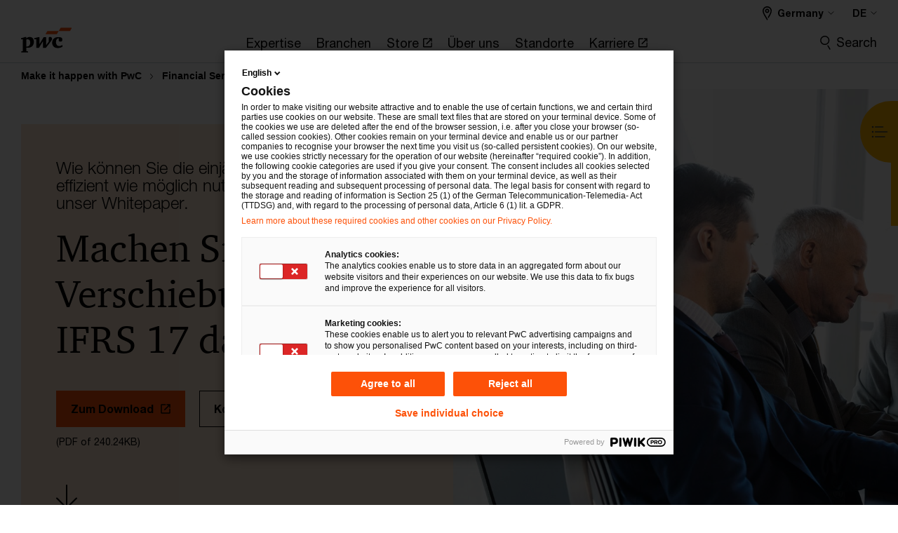

--- FILE ---
content_type: text/html; charset=UTF-8
request_url: https://www.pwc.de/de/finanzdienstleistungen/machen-sie-aus-der-verschiebung-der-ifrs-17-das-beste.html
body_size: 29383
content:

<!DOCTYPE HTML>
<html lang="de">
    <head>
 









































    <link rel="icon" href="/etc.clientlibs/pwc/clientlibs/css_common/resources/image/favicon.ico" type="image/x-icon"/>
    <script src="/etc.clientlibs/clientlibs/granite/jquery/granite/csrf.min.56934e461ff6c436f962a5990541a527.js"></script>
<script src="/etc.clientlibs/pwc/clientlibs/clientlib-vendor/jquery.min.76a92234952929ebefaa60dd43afeddb.js"></script>

    






























 	
	
    
    
    
	<script src="/etc.clientlibs/pwc/clientlibs/components-digitaldataanalytics.min.1e95b6b45050fb34422a222506511317.js"></script>

    <script>
        createObject('page.skipOptanonCall',false);
    </script>
	
    

<title>IFRS 17: Machen Sie das Beste aus der Verschiebung - PwC
</title>
<meta http-equiv="content-language" content="de_de"/>
<meta http-equiv="X-UA-Compatible" content="IE=edge">
<meta property="og:title" content="Machen Sie aus der Verschiebung der IFRS 17 das Beste"/>
<meta property="og:type" content="article"/>
<meta property="og:site_name" content="PwC"/>
<meta property="og:description" content="Wie k&ouml;nnen Sie die einj&auml;hrige Verz&ouml;gerung so effizient wie m&ouml;glich nutzen? Lesen Sie dazu unser Whitepaper."/>

<meta property="og:image" content="https://www.pwc.de/de/images/konferenz-buero-kollegen-GettyImages-558270361-555x312.jpg"/>


<meta name="robots" content="index"/>
<meta name="keywords" content="IFRS 17, Rechnungslegung, Whitepaper"/>
<meta name="description" content="Wie k&ouml;nnen Sie die einj&auml;hrige Verz&ouml;gerung so effizient wie m&ouml;glich nutzen? Lesen Sie dazu unser Whitepaper."/>
<meta name="author" content="PricewaterhouseCoopers"/>
<meta name="pwcTitle" content="Machen Sie aus der Verschiebung der IFRS 17 das Beste"/>
<meta name="pwcLocale" content="de_de"/>
<meta name="pwcCountry" content='de'/>


<meta name="pwcGeo.default" content="DE"/>
<meta name="pwcLang" content="de"/>
<meta name="pwcTag" content="Versicherungen||">
<meta name="pwcHideLevel" content="0,2"/>
<meta name="target" content=""/>
<meta name="pwcReleaseDate" content="2019-01-16T14:59:00.000+01:00"/>	
<meta name="pwcLastModifiedDate" content="2025-07-29T08:26:07.577Z"/>	
<meta name="pwcselectednav" content="2"/>
<meta name="viewport" id="pwcviewport" content="width=device-width, initial-scale=1.0">
<link rel="apple-touch-icon" href="/content/pwc/script/network/apple-touch-icon.png"/>

<link rel="canonical" href="https://www.pwc.de/de/finanzdienstleistungen/machen-sie-aus-der-verschiebung-der-ifrs-17-das-beste.html"/>
<meta property="og:url" content="https://www.pwc.de/de/finanzdienstleistungen/machen-sie-aus-der-verschiebung-der-ifrs-17-das-beste.html"/>



    <link rel="alternate" href="https://www.pwc.de/de/finanzdienstleistungen/machen-sie-aus-der-verschiebung-der-ifrs-17-das-beste.html" hreflang="de-de"/>

    <link rel="alternate" href="https://www.pwc.de/en/finanzdienstleistungen/benefit-from-the-ifrs-17-delay.html" hreflang="en-de"/>


<script>
    var  page ="IFRS 17: Machen Sie das Beste aus der Verschiebung - PwC";
    var anlyticsEscapeTitle = "Machen Sie aus der Verschiebung der IFRS 17 das Beste";
    var anlyticsunescapeTitle = $('<textarea />').html(anlyticsEscapeTitle).text();
    var  templatePath ="/conf/pwc/settings/wcm/templates/longform-campaign-one-pager-bu";
    var pwcReleaseDate = "2019-01-16T14:59:00.000+01:00";
    var pageNameUnescape = $('<textarea />').html(page).text();
    //PR-13329 change -- start
    var jsonData = {};
    if(Object.keys(jsonData).length){
        var taxonomyDataKey = jsonData.DataLayerKey !=null ? jsonData.DataLayerKey : "" ;
        var taxonomyDataValue =jsonData.DataLayerValue!=null ? jsonData.DataLayerValue : "";
        createObject(taxonomyDataKey,taxonomyDataValue);
    }
    
    //PR-13329 change -- end
    createObject('page.pageInfo.pageName', pageNameUnescape);
    createObject("page.pageInfo.pageType",templatePath.substring(templatePath.lastIndexOf('/')  + 1));
    createObject('page.content.publishDate', pwcReleaseDate);
    createObject('page.content.contentTitle', anlyticsunescapeTitle);
    createObject('page.content.contentType', "article");
    
    //PR-12825 change --start
    var pageContentJsonObject = {"ContentFullPathValueWithoutQueryParams":"/content/pwc/de/de/finanzdienstleistungen/machen-sie-aus-der-verschiebung-der-ifrs-17-das-beste.html","ContentFullPathKey":"page.content.contentFullPath"};
    var urlQueryParams = new URLSearchParams(window.location.search);
    var pageUrlPath= pageContentJsonObject.ContentFullPathValueWithoutQueryParams;
    if(urlQueryParams!=''){
    	pageUrlPath=pageUrlPath.concat("?").concat(urlQueryParams);
    }
    createObject(pageContentJsonObject.ContentFullPathKey,pageUrlPath);
  	//PR-12825 change --end
  	
    //Added old dataLayer object value in digitalData.site object.
    digitalData.site ={"SiteValues":{"fullTagParent":"/","businessFunctionParent":"","topicsParent":"","funnel":"","businessFunction":"","industry":"","stakeholders":"","funnelParent":"","fullTag":"/","los":"","campaigns":"","economicBuyers":"","technologyParent":"","folderDirectory":"pwc/de/de/finanzdienstleistungen","contentType":"","campaignsParent":"","industriesParent":"","topics":"","pwcContentTypeParent":"","economicBuyersParent":"","servicesParent":"","services":"","technology":"","subLos":"","pwcContentType":"","contentLengthParent":"","industries":"","businessImperatives":"","contentLength":"","stakeholdersParent":"","businessImperativesParent":""},"additionalTags":"","business":{"businessChallenge":"","businessTopic":""},"accountRegistration":false};
</script>
<script type="application/ld+json">
{
    "@type": "Thing",
    "@context": "http://schema.org",
    "image": "https://www.pwc.de/de/images/konferenz-buero-kollegen-GettyImages-558270361-555x312.jpg",
    "name":"IFRS 17: Machen Sie das Beste aus der Verschiebung - PwC",
    "description":"Wie können Sie die einjährige Verzögerung so effizient wie möglich nutzen? Lesen Sie dazu unser Whitepaper."
}
</script>

    
	<script>
		var currentPageTerritory = 'de';
        var componentAnimationDelayFlag = false;
	</script>
    

    

	
    

	
    

	
    

    





    



    

	
	

	
	

  
  

    

	

    
    
	
    
        <script>
            var pageTerritoryForDTM = 'de';
        </script>
        <script src="//assets.adobedtm.com/94ed34440bb5/58a6714f4df1/launch-81854b90ad7c.min.js" type="text/javascript" async></script>
        <script src="/etc.clientlibs/pwc/clientlibs/components-analytics.min.09fae73c6d4e6a64a3d6fec9bf69a6a7.js"></script>

    
    

    
    	
    

    

    
<script src="/etc.clientlibs/pwc/clientlibs/handlebars.min.cea4640e01740056e78b381c8d3b8d84.js"></script>




    
<script src="/etc.clientlibs/pwc/clientlibs/purify.min.861f03f452e5d56afa11ef73013b9d07.js"></script>




    
<link rel="stylesheet" href="/etc.clientlibs/pwc/clientlibs/longform/style-colors-rebrand.min.55a5cd0f49e7116a8dc3be45b77c8d11.css" type="text/css">
<link rel="stylesheet" href="/etc.clientlibs/pwc/clientlibs/rebrand-clientlibs/components-colors.min.1f799403448b688d16cd19b707feffe1.css" type="text/css">


       




<!-- <script src="//assets.adobedtm.com/c1b096e48fc8/1825f4c13961/launch-05a1756607c1-development.min.js" async></script>  -->

<input id="modnavigationid" type="hidden" value="/de/finanzdienstleistungen/machen-sie-aus-der-verschiebung-der-ifrs-17-das-beste/"/>
<input type="hidden" id="navmode" value="publish"/>

<input class="currentPagePath" type="hidden" value="/content/pwc/de/de/finanzdienstleistungen/machen-sie-aus-der-verschiebung-der-ifrs-17-das-beste"/>
<input type="hidden" id="isUserReg" value="false"/>

    
    
    

    

    
    
    


<script>(window.BOOMR_mq=window.BOOMR_mq||[]).push(["addVar",{"rua.upush":"false","rua.cpush":"false","rua.upre":"false","rua.cpre":"false","rua.uprl":"false","rua.cprl":"false","rua.cprf":"false","rua.trans":"SJ-4104cda6-62d7-4ae4-9a6c-e56a64923731","rua.cook":"false","rua.ims":"false","rua.ufprl":"false","rua.cfprl":"false","rua.isuxp":"false","rua.texp":"norulematch","rua.ceh":"false","rua.ueh":"false","rua.ieh.st":"0"}]);</script>
                              <script>!function(e){var n="https://s.go-mpulse.net/boomerang/";if("False"=="True")e.BOOMR_config=e.BOOMR_config||{},e.BOOMR_config.PageParams=e.BOOMR_config.PageParams||{},e.BOOMR_config.PageParams.pci=!0,n="https://s2.go-mpulse.net/boomerang/";if(window.BOOMR_API_key="GZCM9-CJ7UJ-QXSTX-ZGJFD-8QHDY",function(){function e(){if(!r){var e=document.createElement("script");e.id="boomr-scr-as",e.src=window.BOOMR.url,e.async=!0,o.appendChild(e),r=!0}}function t(e){r=!0;var n,t,a,i,d=document,O=window;if(window.BOOMR.snippetMethod=e?"if":"i",t=function(e,n){var t=d.createElement("script");t.id=n||"boomr-if-as",t.src=window.BOOMR.url,BOOMR_lstart=(new Date).getTime(),e=e||d.body,e.appendChild(t)},!window.addEventListener&&window.attachEvent&&navigator.userAgent.match(/MSIE [67]\./))return window.BOOMR.snippetMethod="s",void t(o,"boomr-async");a=document.createElement("IFRAME"),a.src="about:blank",a.title="",a.role="presentation",a.loading="eager",i=(a.frameElement||a).style,i.width=0,i.height=0,i.border=0,i.display="none",o.appendChild(a);try{O=a.contentWindow,d=O.document.open()}catch(_){n=document.domain,a.src="javascript:var d=document.open();d.domain='"+n+"';void 0;",O=a.contentWindow,d=O.document.open()}if(n)d._boomrl=function(){this.domain=n,t()},d.write("<bo"+"dy onload='document._boomrl();'>");else if(O._boomrl=function(){t()},O.addEventListener)O.addEventListener("load",O._boomrl,!1);else if(O.attachEvent)O.attachEvent("onload",O._boomrl);d.close()}function a(e){window.BOOMR_onload=e&&e.timeStamp||(new Date).getTime()}if(!window.BOOMR||!window.BOOMR.version&&!window.BOOMR.snippetExecuted){window.BOOMR=window.BOOMR||{},window.BOOMR.snippetStart=(new Date).getTime(),window.BOOMR.snippetExecuted=!0,window.BOOMR.snippetVersion=14,window.BOOMR.url=n+"GZCM9-CJ7UJ-QXSTX-ZGJFD-8QHDY";var i=document.currentScript||document.getElementsByTagName("script")[0],o=i.parentNode,r=!1,d=document.createElement("link");if(d.relList&&"function"==typeof d.relList.supports&&d.relList.supports("preload")&&"as"in d)window.BOOMR.snippetMethod="p",d.href=window.BOOMR.url,d.rel="preload",d.as="script",d.addEventListener("load",e),d.addEventListener("error",function(){t(!0)}),setTimeout(function(){if(!r)t(!0)},3e3),BOOMR_lstart=(new Date).getTime(),o.appendChild(d);else t(!1);if(window.addEventListener)window.addEventListener("load",a,!1);else if(window.attachEvent)window.attachEvent("onload",a)}}(),"".length>0)if(e&&"performance"in e&&e.performance&&"function"==typeof e.performance.setResourceTimingBufferSize)e.performance.setResourceTimingBufferSize();!function(){if(BOOMR=e.BOOMR||{},BOOMR.plugins=BOOMR.plugins||{},!BOOMR.plugins.AK){var n="false"=="true"?1:0,t="",a="cj2yhwyxezgxg2lwsi3q-f-96c44b457-clientnsv4-s.akamaihd.net",i="false"=="true"?2:1,o={"ak.v":"39","ak.cp":"403541","ak.ai":parseInt("256182",10),"ak.ol":"0","ak.cr":8,"ak.ipv":4,"ak.proto":"h2","ak.rid":"940c31e1","ak.r":45721,"ak.a2":n,"ak.m":"x","ak.n":"essl","ak.bpcip":"18.117.131.0","ak.cport":58754,"ak.gh":"23.33.25.15","ak.quicv":"","ak.tlsv":"tls1.3","ak.0rtt":"","ak.0rtt.ed":"","ak.csrc":"-","ak.acc":"","ak.t":"1769378359","ak.ak":"hOBiQwZUYzCg5VSAfCLimQ==wBSqJ7jDgmpMsVZU75FiAYUd0awwdXZqHRxzg+XAsQ9oBL4oeirYK6zwG035mYtvBwiHdCvGDl56JY2PcbDPqOtFeZ5FNpn+ZWAHoB6nLZ54xPDwDTrNaRktkJhkMv/H5qSrkHyLUfMNJqV+m1RZc/coqpeOarkPcOiLfB8TxeO/JydzV9/ws4SUHZzrdppvhqLFQWnhuyrD80CgbyAGzv6qtNSrPfi6f84C0NoUtEoY6d3KJHds0vX8r8/8d7bHWB9eEGbcF08BKENEsExrVDI7bZ9+IQgfgIgC5Ub3ClOL7syf1Hpb82wo2htm2Eq2p6981KXopxDUpmFWs4320X/aJaQ161EgLAHKSg85PTuJj0yaQdT9RxZiFA4UXkdiyEdjo1+7D6gRA1px3TyyWWkjmU3mCdEWZAdU1fHSmQM=","ak.pv":"292","ak.dpoabenc":"","ak.tf":i};if(""!==t)o["ak.ruds"]=t;var r={i:!1,av:function(n){var t="http.initiator";if(n&&(!n[t]||"spa_hard"===n[t]))o["ak.feo"]=void 0!==e.aFeoApplied?1:0,BOOMR.addVar(o)},rv:function(){var e=["ak.bpcip","ak.cport","ak.cr","ak.csrc","ak.gh","ak.ipv","ak.m","ak.n","ak.ol","ak.proto","ak.quicv","ak.tlsv","ak.0rtt","ak.0rtt.ed","ak.r","ak.acc","ak.t","ak.tf"];BOOMR.removeVar(e)}};BOOMR.plugins.AK={akVars:o,akDNSPreFetchDomain:a,init:function(){if(!r.i){var e=BOOMR.subscribe;e("before_beacon",r.av,null,null),e("onbeacon",r.rv,null,null),r.i=!0}return this},is_complete:function(){return!0}}}}()}(window);</script></head>
    <body class="basepage page basicpage page-primary-col--orange page-secondary-col--orange page-tertiary-col--orange longform-campaign-one-pager page-primary-col--orange page-secondary-col--orange page-tertiary-col--orange bu-theme bu-migrated  bu-territory publish standard-spacing pwcscrolling longformcontent cmp-base-modernized">
        
             
            



			<div id="wrapper">
            
<div class="root container responsivegrid">

    
    
    
    <div id="container-acd2171c57" class="cmp-container">
        
        <div class="ixfsection experiencefragment"><div class="mod-ixf-page-section"></div>


	<section id="header" style="height: auto" class="cmp-experiencefragment cmp-experiencefragment--de-de fullwidth ">


    
    <div id="container-26d956ee1d" class="cmp-container">
        


<div class="aem-Grid aem-Grid--12 aem-Grid--default--12 ">
    
    <div class="slim-page-header-v2 parbase aem-GridColumn aem-GridColumn--default--12"><!-- SDI include (path: /content/experience-fragments/pwc/de/de/header/de-de/master/_jcr_content/root/slim_page_header_v2.dynamic.html/pwc/components/modernized/content/slim-page-header-v2, resourceType: pwc/components/modernized/content/slim-page-header-v2) -->

<nav id="skipNav" aria-label="Skip Links">
   <a tabindex="1" id="skipToContent" href="#" class="sr-only sr-only-focusable skip-content" aria-label="Skip to content">Skip to content</a>
   <a tabindex="1" id="skipToFooter" href="#pgFooter" class="sr-only sr-only-focusable skip-content" aria-label="Skip to footer">Skip to footer</a>   
</nav>
<div class="headerv2-container" data-current-level=""> 
  <header class="slimheader-v2 mod__header-v2">
      <input type='hidden' id='checkUserLoginOrNot' value='false'/>
      <a id="logoUrl" tabindex="3" href="/de" aria-label="PwC homepage" class="slim-logo search-hide levelOneLink ">
      </a>
      <span class="mobile-search-btn non-bu-search-mobile " aria-label="Site Search" tabindex="0"></span>
      <span class="mobile-search-btn bu-search-mobile " aria-label="Site Search" tabindex="0"></span>
      <div tabindex="0" id="slim-hamburger" class="slim-hamburger-ico" aria-label="Menu " data-open-aria-label="Menu" data-close-aria-label="Menu Close">
         <span></span>
         <span></span>
         <span></span>
      </div>
      <div class="slim-navigation" style="opacity:0;">
         <nav class="nav-primary search-hide" data-tab-index-start="9" aria-label="Main Navigation">
    <a aria-controls="expertise-subnav-1" link-href="https://www.pwc.de/de/expertise.html" href="#" data-has-subnav="true" data-nav-index="1" class="levelOneLink " nextpage-canonical-url="https://www.pwc.de/de/expertise.html" navigation-title="Expertise" aria-label="Expertise "><span aria-hidden="true">Expertise</span></a>
            
         
    <a aria-controls="branchen-subnav-2" link-href="https://www.pwc.de/de/branchen-und-markte.html" href="#" data-has-subnav="true" data-nav-index="2" class="levelOneLink " nextpage-canonical-url="https://www.pwc.de/de/branchen-und-markte.html" navigation-title="Branchen" aria-label="Branchen "><span aria-hidden="true">Branchen</span></a>
            
         
    <a aria-controls="store-subnav-3" link-href="https://store.pwc.de/de" href="https://store.pwc.de/de" target="_blank" data-has-subnav="false" data-nav-index="3" class="levelOneLink " navigation-title="Store" aria-label="Store Opens in a new tab" rel="noopener"><span aria-hidden="true">Store</span></a>
            
         
    <a aria-controls="über_uns-subnav-4" link-href="https://www.pwc.de/de/ueber-uns.html" href="#" data-has-subnav="true" data-nav-index="4" class="levelOneLink " nextpage-canonical-url="https://www.pwc.de/de/ueber-uns.html" navigation-title="Über uns" aria-label="Über uns "><span aria-hidden="true">Über uns</span></a>
            
         
    <a aria-controls="standorte-subnav-5" link-href="https://www.pwc.de/de/standorte.html" href="#" data-has-subnav="true" data-nav-index="5" class="levelOneLink " nextpage-canonical-url="https://www.pwc.de/de/standorte.html" navigation-title="Standorte" aria-label="Standorte "><span aria-hidden="true">Standorte</span></a>
            
         
    <a aria-controls="karriere-subnav-6" link-href="https://jobs.pwc.de/de/de" href="https://jobs.pwc.de/de/de" target="_blank" data-has-subnav="false" data-nav-index="6" class="levelOneLink " navigation-title="Karriere" aria-label="Karriere Opens in a new tab" rel="noopener"><span aria-hidden="true">Karriere</span></a>
            
               <div class="nav-more" style="display: none;">
                  <p>More</p>
                  <div class="levelOneLink nav-more-dropdown">
                  </div>
               </div>
            
         </nav>
         
            
    <nav class="nav-secondary search-hide" aria-label="Secondary Navigation">
        
            
	<script id="overlay-template" type="text/x-handlebars-template">
<!--		<div class="authenticated-user-options hidden">
            <div class="user-option-list">
                <a tabindex="3"  class="register myaccount levelOneLink" href="{{myAccountHref}}">My Account</a>
                <a tabindex="4" class="sign-in signout levelOneLink" onclick="logOffUser(window.location.href)">Sign Out</a>
            </div>
        </div>
        <div class="user-options hidden">
            <a tabindex="3" class="sign-in userreg levelOneLink" data-href="{{signInHref}}" href="javascript:void(0);"> Sign in</a>
            <a tabindex="4" class="register userreg levelOneLink" href="{{createAccountHref}}"> Register</a>
        </div> -->
</script>

        
        <div class="login-data"></div>
        <!--<div data-sly-test="false" class="user-options hidden">
            <a tabindex="3" data-sly-test.loginLink="/bin/saml/internal/auth" data-href="" href="javascript:void(0);" class="sign-in userreg levelOneLink">Sign in</a>
            <a tabindex="4" data-sly-test.registerLink="https://login.pwc.com/identity/register?goto=" data-register-link="" href="javascript:void(0);" class="register userreg levelOneLink">Register</a>
        </div>-->
        <div class="location-options">
            <script id="language-selector-template" type="text/x-handlebars-template">
    <div class="options-language">
        <button tabindex="7" class="open-lang-options">{{jcrlanguage}} 
            <img alt="" class="non-bu-close-location-mobile" src="/etc.clientlibs/pwc/clientlibs/rebrand-clientlibs/components-colors/resources/images/slim-header-v2/Chevron.svg">
            <img alt="" class="bu-close-location-mobile" src="/etc.clientlibs/pwc/clientlibs/rebrand-clientlibs/components-colors/resources/images/slim-header-v2-bu/Chevron-bu.svg">
        </button>
        <img class="close-options non-bu-close-location-mobile" alt="" src="/etc.clientlibs/pwc/clientlibs/rebrand-clientlibs/components-colors/resources/images/slim-header-v2/close-icon-white.svg">
        <img class="close-options bu-close-location-mobile" alt="" src="/etc.clientlibs/pwc/clientlibs/rebrand-clientlibs/components-colors/resources/images/slim-header-v2-bu/Cancel-bu.svg">

    </div>
    <div class="slim-language-selector" id="langDialog" aria-label="{{langSelectorTitleText}}" role="dialog" aria-modal="true">
        <p>{{langSelectorTitleText}}</p>
        <div class="language-selector-list levelOneLink " id="lstLang" role="listbox" aria-labelledby="langDialog">
            {{#each languageSelectorData.alternateLanguages}}
            <a id="lang_{{@index}}" role="option" {{#if this.isCurrentLanguage}} class="is-active" {{/if}} href="{{this.linkURL}}" data-lang="{{this.linkText}}"> {{this.linkText}} </a>
            {{/each}}
        </div>
    </div>
</script>
            
                
<script id="territory-selector-template" type="text/x-handlebars-template">
	<button tabindex="6" aria-label="{{territorySelectorBtnText}}">
		<span>{{currentPageTerritoryName}} 
			<img alt="" class="non-bu-close-location-mobile" src="/etc.clientlibs/pwc/clientlibs/rebrand-clientlibs/components-colors/resources/images/slim-header-v2/Chevron.svg">
			<img alt="" class="bu-close-location-mobile" src="/etc.clientlibs/pwc/clientlibs/rebrand-clientlibs/components-colors/resources/images/slim-header-v2-bu/Chevron-bu.svg">
		</span>
		<img class="close-options non-bu-close-location-mobile" alt="" src="/etc.clientlibs/pwc/clientlibs/rebrand-clientlibs/components-colors/resources/images/slim-header-v2/close-icon-white.svg">
		<img class="close-options bu-close-location-mobile" alt="" src="/etc.clientlibs/pwc/clientlibs/rebrand-clientlibs/components-colors/resources/images/slim-header-v2-bu/Cancel-bu.svg">
	</button>
	<!-- territory dialog box starts here -->
	<div class="territory-selector" aria-label="{{findATerritoryText}}" id="lst-territory-selector" role="dialog" aria-modal="true">
		<div class="territory-selector-search">
				<label class="sr-only" for="searchField"> {{findATerritoryText}} </label>
				<input id="countrySearch" class="levelOneLink" name="country" type="text" placeholder="{{findATerritoryText}}">
		</div>
		<div class="territory-selector-list levelOneLink" id="lstTerritory" role="listbox" aria-labelledby="lst-territory-selector">
			{{#each territories}}
			{{#if territoryFinder}}
                    <a id="option_{{@index}}" role="option" class="{{#ifEquals name 'Global'}}region-global {{/ifEquals}}{{#ifEquals name ../currentPageTerritoryName}}is-active {{/ifEquals}}"
                    href="{{domain}}" data-value="{{name}}">{{name}}</a>
			{{#each alias}}
                    <a id="option_{{this}}_{{@index}}" role="option" class="{{#ifEquals name 'Global'}}region-global {{/ifEquals}}{{#ifEquals ../name ../../currentPageTerritoryName}}is-active {{/ifEquals}}"
                    href="{{../domain}}" data-value="{{this}}">{{this}}</a>
			{{/each}}
			{{#if @last}}
			<p id="option_noresult" role="option" class="territory-no-results">{{territoryNotFoundText}}</p>
			{{/if}}
			{{/if}}
			{{/each}}

		</div>
	</div>
</script>

            
            <div class="lo-backsplash"></div>
            <span class="option-country levelOneLink">
      </span>
            
            <span class="option-language">
          </span>
            
        </div>
    </nav>

         
         
         <div class="nav-search search-hide ">
            <button aria-expanded="false" class="search-hide levelOneLink">Search</button>
            <div class="search-hide searchbox">
               <form id="slimSearchForm" role="search" action="https://www.pwc.de/de/search-results.html" method="get">
	               <input id="slimSearch" class="slim-search" type="text" name="searchfield" placeholder="Finden Sie eine passende Kontaktperson, Dienstleistung, Studien und mehr"/>
	                <input type="hidden" name="pwcSiteSection" autocomplete="off"/>
                    <input type="hidden" name="pwcLang" value="" autocomplete="off"/>
                    <input type="hidden" name="pwcGeo" value="" autocomplete="off"/>
                  <input type="submit" class="submit-search" value=""/>
               </form>
               <button id="close-search" aria-label="Suche schließen"></button>
            </div>
         </div>
      </div>
   </header>
   
	<script id="breadcrumb-template" type="text/x-handlebars-template">

            <button class="slimnav-v2-bc-toggle is-hidden">
	           <label class="sr-only">Show full breadcrumb</label>
	        </button>
				<div class="slimnav-v2-breadcrumbs">
				{{#each breadcrumbs}}
				 <a href="{{this.linkURL}}">{{this.linkText}}</a>
				{{/each}}
			    </div>

	</script>
        <div class="slimnav-breadcrumb"> </div>
	
   
   <div class="slimheader-sublevel-slide" data-nav-level="2">
      <div class="slide-shadow search-hide"></div>
      <div class="slide-bg"></div>
      
      
         <div id="expertise-subnav-1" class="sublevel-container search-hide show-subnav">
            <div class="sublevel-navs">
               <div class="slimnav-level2 slimheader-slide-nav">
                  <div class="slide-nav-contain">
                     <div class="sublevel-title-container search-hide">
                        <div class="slimnav-mobile-header">
                           <p> Menu</p>
                        </div>
                        <div class="slimheader-breadcrumb is-hidden">
                           <a href="#">Expertise</a>
                        </div>
                        <a href="https://www.pwc.de/de/expertise.html" aria-label="Expertise " class="lv2-label" nextpage-canonical-url="https://www.pwc.de/de/expertise.html" navigation-title="Expertise"><span aria-hidden="true">Expertise</span></a>
                     </div>
                     <nav>
    					<a class="levelTwoLink has-lv3" data-breadcrumb="Expertise" href="https://www.pwc.de/de/audit-assurance.html" aria-controls="audit___assurance-subnav-1-1" nextpage-canonical-url="https://www.pwc.de/de/audit-assurance.html" navigation-title="Audit &amp; Assurance" aria-label="Audit &amp; Assurance "><span aria-hidden="true">Audit &amp; Assurance</span></a>
                     
    					<a class="levelTwoLink " data-breadcrumb="Expertise" href="https://www.pwc.de/de/branchenregulierung.html" aria-controls="branchenregulierung-subnav-1-2" nextpage-canonical-url="https://www.pwc.de/de/branchenregulierung.html" navigation-title="Branchenregulierung" aria-label="Branchenregulierung "><span aria-hidden="true">Branchenregulierung</span></a>
                     
    					<a class="levelTwoLink has-lv3" data-breadcrumb="Expertise" href="https://www.pwc.de/de/cloud-digital.html" aria-controls="cloud___digital-subnav-1-3" nextpage-canonical-url="https://www.pwc.de/de/cloud-digital.html" navigation-title="Cloud &amp; Digital" aria-label="Cloud &amp; Digital "><span aria-hidden="true">Cloud &amp; Digital</span></a>
                     
    					<a class="levelTwoLink " data-breadcrumb="Expertise" href="https://www.pwc.de/de/customer-transformation.html" aria-controls="customer_transformation-subnav-1-4" nextpage-canonical-url="https://www.pwc.de/de/customer-transformation.html" navigation-title="Customer Transformation" aria-label="Customer Transformation "><span aria-hidden="true">Customer Transformation</span></a>
                     
    					<a class="levelTwoLink " data-breadcrumb="Expertise" href="https://www.pwc.de/de/cyber-security.html" aria-controls="cyber_security-subnav-1-5" nextpage-canonical-url="https://www.pwc.de/de/cyber-security.html" navigation-title="Cyber Security" aria-label="Cyber Security "><span aria-hidden="true">Cyber Security</span></a>
                     
    					<a class="levelTwoLink " data-breadcrumb="Expertise" href="https://www.pwc.de/de/deals.html" aria-controls="deal_advisory-subnav-1-6" nextpage-canonical-url="https://www.pwc.de/de/deals.html" navigation-title="Deal-Advisory" aria-label="Deal-Advisory "><span aria-hidden="true">Deal-Advisory</span></a>
                     
    					<a class="levelTwoLink " data-breadcrumb="Expertise" href="https://www.pwc.de/de/im-fokus/technology-consulting/erp-transformation.html" aria-controls="erp_transformation-subnav-1-7" navigation-title="ERP Transformation" aria-label="ERP Transformation "><span aria-hidden="true">ERP Transformation</span></a>
                     
    					<a class="levelTwoLink " data-breadcrumb="Expertise" href="https://www.pwc.de/de/finance-transformation.html" aria-controls="finance_transformation-subnav-1-8" nextpage-canonical-url="https://www.pwc.de/de/finance-transformation.html" navigation-title="Finance Transformation" aria-label="Finance Transformation "><span aria-hidden="true">Finance Transformation</span></a>
                     
    					<a class="levelTwoLink " data-breadcrumb="Expertise" href="https://www.pwc.de/de/forensic-services.html" aria-controls="forensic_services-subnav-1-9" nextpage-canonical-url="https://www.pwc.de/de/forensic-services.html" navigation-title="Forensic Services" aria-label="Forensic Services "><span aria-hidden="true">Forensic Services</span></a>
                     
    					<a class="levelTwoLink " data-breadcrumb="Expertise" href="https://www.pwc.de/de/immersive-technologies.html" aria-controls="immersive_technologies-subnav-1-10" nextpage-canonical-url="https://www.pwc.de/de/immersive-technologies.html" navigation-title="Immersive Technologies" aria-label="Immersive Technologies "><span aria-hidden="true">Immersive Technologies</span></a>
                     
    					<a class="levelTwoLink " data-breadcrumb="Expertise" href="https://www.pwc.de/de/innovation-consulting.html" aria-controls="innovation_consulting-subnav-1-11" nextpage-canonical-url="https://www.pwc.de/de/innovation-consulting.html" navigation-title="Innovation Consulting" aria-label="Innovation Consulting "><span aria-hidden="true">Innovation Consulting</span></a>
                     
    					<a class="levelTwoLink " data-breadcrumb="Expertise" href="https://www.pwc.de/de/nachhaltigkeit.html" aria-controls="nachhaltigkeitsberatung-subnav-1-12" nextpage-canonical-url="https://www.pwc.de/de/nachhaltigkeit.html" navigation-title="Nachhaltigkeitsberatung" aria-label="Nachhaltigkeitsberatung "><span aria-hidden="true">Nachhaltigkeitsberatung</span></a>
                     
    					<a class="levelTwoLink " data-breadcrumb="Expertise" href="https://www.pwc.de/de/strategie-organisation-prozesse-systeme/operations.html" aria-controls="operations_transformation-subnav-1-13" nextpage-canonical-url="https://www.pwc.de/de/strategie-organisation-prozesse-systeme/operations.html" navigation-title="Operations Transformation" aria-label="Operations Transformation "><span aria-hidden="true">Operations Transformation</span></a>
                     
    					<a class="levelTwoLink " data-breadcrumb="Expertise" href="https://www.pwc.de/de/performance-and-restructuring.html" aria-controls="performance___restructuring-subnav-1-14" nextpage-canonical-url="https://www.pwc.de/de/performance-and-restructuring.html" navigation-title="Performance &amp; Restructuring" aria-label="Performance &amp; Restructuring "><span aria-hidden="true">Performance &amp; Restructuring</span></a>
                     
    					<a class="levelTwoLink " data-breadcrumb="Expertise" href="https://legal.pwc.de/de" target="_blank" aria-controls="rechtsberatung-subnav-1-15" navigation-title="Rechtsberatung" aria-label="Rechtsberatung Opens in a new tab" rel="noopener"><span aria-hidden="true">Rechtsberatung</span></a>
                     
    					<a class="levelTwoLink " data-breadcrumb="Expertise" href="https://www.pwc.de/de/risk-regulatory.html" aria-controls="risk___regulatory-subnav-1-16" nextpage-canonical-url="https://www.pwc.de/de/risk-regulatory.html" navigation-title="Risk &amp; Regulatory" aria-label="Risk &amp; Regulatory "><span aria-hidden="true">Risk &amp; Regulatory</span></a>
                     
    					<a class="levelTwoLink " data-breadcrumb="Expertise" href="https://www.pwc.de/de/smart-mobility.html" aria-controls="smart_mobility-subnav-1-17" nextpage-canonical-url="https://www.pwc.de/de/smart-mobility.html" navigation-title="Smart Mobility" aria-label="Smart Mobility "><span aria-hidden="true">Smart Mobility</span></a>
                     
    					<a class="levelTwoLink has-lv3" data-breadcrumb="Expertise" href="https://www.pwc.de/de/steuern.html" aria-controls="steuerberatung-subnav-1-18" nextpage-canonical-url="https://www.pwc.de/de/steuern.html" navigation-title="Steuerberatung" aria-label="Steuerberatung "><span aria-hidden="true">Steuerberatung</span></a>
                     
    					<a class="levelTwoLink " data-breadcrumb="Expertise" href="https://www.pwc.de/de/wissenstransfer.html" aria-controls="wissenstransfer-subnav-1-19" nextpage-canonical-url="https://www.pwc.de/de/wissenstransfer.html" navigation-title="Wissenstransfer" aria-label="Wissenstransfer "><span aria-hidden="true">Wissenstransfer</span></a>
                     
    					<a class="levelTwoLink " data-breadcrumb="Expertise" href="https://www.pwc.de/de/workforce-transformation.html" aria-controls="workforce_transformation-subnav-1-20" nextpage-canonical-url="https://www.pwc.de/de/workforce-transformation.html" navigation-title="Workforce Transformation" aria-label="Workforce Transformation "><span aria-hidden="true">Workforce Transformation</span></a>
                     </nav>
                  </div>
               </div>
               <span class="slimnav-level3">
                  <div id="audit___assurance-subnav-1-1" class="slimheader-slide-nav">
                     <div class="slide-nav-contain">
                        <div class="sublevel-title-container search-hide">
                           <div class="slimnav-mobile-header">
                              <p> Menu</p>
                           </div>
                           <div class="slimheader-breadcrumb is-hidden">
                              <a href="#">Expertise</a>
                           </div>
                           <a href="https://www.pwc.de/de/audit-assurance.html" class="lv2-label" nextpage-canonical-url="https://www.pwc.de/de/audit-assurance.html" navigation-title="Audit &amp; Assurance" aria-label="Audit &amp; Assurance "><span aria-hidden="true">Audit &amp; Assurance</span></a>
                        </div>
                        <nav>
                           <a class="levelThreeLink" href="https://www.pwc.de/de/audit-assurance.html" nextpage-canonical-url="https://www.pwc.de/de/audit-assurance.html" navigation-title="Alle Audit &amp; Assurance-Services" aria-label="Alle Audit &amp; Assurance-Services "><span aria-hidden="true">Alle Audit &amp; Assurance-Services</span></a>
                        
                           <a class="levelThreeLink" href="https://www.pwc.de/de/im-fokus/accounting-reporting.html" nextpage-canonical-url="https://www.pwc.de/de/im-fokus/accounting-reporting.html" navigation-title="Accounting &amp; Reporting" aria-label="Accounting &amp; Reporting "><span aria-hidden="true">Accounting &amp; Reporting</span></a>
                        
                           <a class="levelThreeLink" href="https://www.pwc.de/de/im-fokus/abschlusspruefung.html" nextpage-canonical-url="https://www.pwc.de/de/im-fokus/abschlusspruefung.html" navigation-title="Abschlussprüfung" aria-label="Abschlussprüfung "><span aria-hidden="true">Abschlussprüfung</span></a>
                        
                           <a class="levelThreeLink" href="https://www.pwc.de/de/audit-assurance/csrd-berichterstattung-und-pruefung.html" nextpage-canonical-url="https://www.pwc.de/de/audit-assurance/csrd-berichterstattung-und-pruefung.html" navigation-title="CSRD-Berichterstattung und -Prüfung" aria-label="CSRD-Berichterstattung und -Prüfung "><span aria-hidden="true">CSRD-Berichterstattung und -Prüfung</span></a>
                        </nav>
                     </div>
                  </div>
               
                  <div id="branchenregulierung-subnav-1-2" class="slimheader-slide-nav">
                     <div class="slide-nav-contain">
                        <div class="sublevel-title-container search-hide">
                           <div class="slimnav-mobile-header">
                              <p> Menu</p>
                           </div>
                           <div class="slimheader-breadcrumb is-hidden">
                              <a href="#">Expertise</a>
                           </div>
                           <a href="https://www.pwc.de/de/branchenregulierung.html" class="lv2-label" nextpage-canonical-url="https://www.pwc.de/de/branchenregulierung.html" navigation-title="Branchenregulierung" aria-label="Branchenregulierung "><span aria-hidden="true">Branchenregulierung</span></a>
                        </div>
                        
                     </div>
                  </div>
               
                  <div id="cloud___digital-subnav-1-3" class="slimheader-slide-nav">
                     <div class="slide-nav-contain">
                        <div class="sublevel-title-container search-hide">
                           <div class="slimnav-mobile-header">
                              <p> Menu</p>
                           </div>
                           <div class="slimheader-breadcrumb is-hidden">
                              <a href="#">Expertise</a>
                           </div>
                           <a href="https://www.pwc.de/de/cloud-digital.html" class="lv2-label" nextpage-canonical-url="https://www.pwc.de/de/cloud-digital.html" navigation-title="Cloud &amp; Digital" aria-label="Cloud &amp; Digital "><span aria-hidden="true">Cloud &amp; Digital</span></a>
                        </div>
                        <nav>
                           <a class="levelThreeLink" href="https://www.pwc.de/de/cloud-digital.html" nextpage-canonical-url="https://www.pwc.de/de/cloud-digital.html" navigation-title="Alle Cloud &amp; Digital-Services" aria-label="Alle Cloud &amp; Digital-Services "><span aria-hidden="true">Alle Cloud &amp; Digital-Services</span></a>
                        
                           <a class="levelThreeLink" href="https://www.pwc.de/de/im-fokus/technology-consulting/cio-advisory.html" nextpage-canonical-url="https://www.pwc.de/de/im-fokus/technology-consulting/cio-advisory.html" navigation-title="CIO Advisory" aria-label="CIO Advisory "><span aria-hidden="true">CIO Advisory</span></a>
                        
                           <a class="levelThreeLink" href="https://www.pwc.de/de/im-fokus/cloud-transformation.html" nextpage-canonical-url="https://www.pwc.de/de/im-fokus/cloud-transformation.html" navigation-title="Cloud Transformation" aria-label="Cloud Transformation "><span aria-hidden="true">Cloud Transformation</span></a>
                        
                           <a class="levelThreeLink" href="https://www.pwc.de/de/data-and-ai.html" nextpage-canonical-url="https://www.pwc.de/de/data-and-ai.html" navigation-title="Data &amp; AI" aria-label="Data &amp; AI "><span aria-hidden="true">Data &amp; AI</span></a>
                        
                           <a class="levelThreeLink" href="https://www.pwc.de/de/cloud-digital/digital.html" nextpage-canonical-url="https://www.pwc.de/de/cloud-digital/digital.html" navigation-title="Digital" aria-label="Digital "><span aria-hidden="true">Digital</span></a>
                        
                           <a class="levelThreeLink" href="https://www.pwc.de/de/cloud-digital/digital/generative-ki-unterstuetzung-von-der-strategie-bis-zur-umsetzung.html" nextpage-canonical-url="https://www.pwc.de/de/cloud-digital/digital/generative-ki-unterstuetzung-von-der-strategie-bis-zur-umsetzung.html" navigation-title="Generative KI" aria-label="Generative KI "><span aria-hidden="true">Generative KI</span></a>
                        
                           <a class="levelThreeLink" href="https://www.pwc.de/de/risk-regulatory/risk/open-source-software-management-und-compliance.html" nextpage-canonical-url="https://www.pwc.de/de/risk-regulatory/risk/open-source-software-management-und-compliance.html" navigation-title="Open Source Consulting" aria-label="Open Source Consulting "><span aria-hidden="true">Open Source Consulting</span></a>
                        
                           <a class="levelThreeLink" href="https://www.pwc.de/de/cloud-digital/digital/digitale-transformation/quantum-computing.html" nextpage-canonical-url="https://www.pwc.de/de/cloud-digital/digital/digitale-transformation/quantum-computing.html" navigation-title="Quantum Computing" aria-label="Quantum Computing "><span aria-hidden="true">Quantum Computing</span></a>
                        
                           <a class="levelThreeLink" href="https://www.pwc.de/de/im-fokus/technology-consulting.html" nextpage-canonical-url="https://www.pwc.de/de/im-fokus/technology-consulting.html" navigation-title="Technology Consulting" aria-label="Technology Consulting "><span aria-hidden="true">Technology Consulting</span></a>
                        </nav>
                     </div>
                  </div>
               
                  <div id="customer_transformation-subnav-1-4" class="slimheader-slide-nav">
                     <div class="slide-nav-contain">
                        <div class="sublevel-title-container search-hide">
                           <div class="slimnav-mobile-header">
                              <p> Menu</p>
                           </div>
                           <div class="slimheader-breadcrumb is-hidden">
                              <a href="#">Expertise</a>
                           </div>
                           <a href="https://www.pwc.de/de/customer-transformation.html" class="lv2-label" nextpage-canonical-url="https://www.pwc.de/de/customer-transformation.html" navigation-title="Customer Transformation" aria-label="Customer Transformation "><span aria-hidden="true">Customer Transformation</span></a>
                        </div>
                        
                     </div>
                  </div>
               
                  <div id="cyber_security-subnav-1-5" class="slimheader-slide-nav">
                     <div class="slide-nav-contain">
                        <div class="sublevel-title-container search-hide">
                           <div class="slimnav-mobile-header">
                              <p> Menu</p>
                           </div>
                           <div class="slimheader-breadcrumb is-hidden">
                              <a href="#">Expertise</a>
                           </div>
                           <a href="https://www.pwc.de/de/cyber-security.html" class="lv2-label" nextpage-canonical-url="https://www.pwc.de/de/cyber-security.html" navigation-title="Cyber Security" aria-label="Cyber Security "><span aria-hidden="true">Cyber Security</span></a>
                        </div>
                        
                     </div>
                  </div>
               
                  <div id="deal_advisory-subnav-1-6" class="slimheader-slide-nav">
                     <div class="slide-nav-contain">
                        <div class="sublevel-title-container search-hide">
                           <div class="slimnav-mobile-header">
                              <p> Menu</p>
                           </div>
                           <div class="slimheader-breadcrumb is-hidden">
                              <a href="#">Expertise</a>
                           </div>
                           <a href="https://www.pwc.de/de/deals.html" class="lv2-label" nextpage-canonical-url="https://www.pwc.de/de/deals.html" navigation-title="Deal-Advisory" aria-label="Deal-Advisory "><span aria-hidden="true">Deal-Advisory</span></a>
                        </div>
                        
                     </div>
                  </div>
               
                  <div id="erp_transformation-subnav-1-7" class="slimheader-slide-nav">
                     <div class="slide-nav-contain">
                        <div class="sublevel-title-container search-hide">
                           <div class="slimnav-mobile-header">
                              <p> Menu</p>
                           </div>
                           <div class="slimheader-breadcrumb is-hidden">
                              <a href="#">Expertise</a>
                           </div>
                           <a href="https://www.pwc.de/de/im-fokus/technology-consulting/erp-transformation.html" class="lv2-label" navigation-title="ERP Transformation" aria-label="ERP Transformation "><span aria-hidden="true">ERP Transformation</span></a>
                        </div>
                        
                     </div>
                  </div>
               
                  <div id="finance_transformation-subnav-1-8" class="slimheader-slide-nav">
                     <div class="slide-nav-contain">
                        <div class="sublevel-title-container search-hide">
                           <div class="slimnav-mobile-header">
                              <p> Menu</p>
                           </div>
                           <div class="slimheader-breadcrumb is-hidden">
                              <a href="#">Expertise</a>
                           </div>
                           <a href="https://www.pwc.de/de/finance-transformation.html" class="lv2-label" nextpage-canonical-url="https://www.pwc.de/de/finance-transformation.html" navigation-title="Finance Transformation" aria-label="Finance Transformation "><span aria-hidden="true">Finance Transformation</span></a>
                        </div>
                        
                     </div>
                  </div>
               
                  <div id="forensic_services-subnav-1-9" class="slimheader-slide-nav">
                     <div class="slide-nav-contain">
                        <div class="sublevel-title-container search-hide">
                           <div class="slimnav-mobile-header">
                              <p> Menu</p>
                           </div>
                           <div class="slimheader-breadcrumb is-hidden">
                              <a href="#">Expertise</a>
                           </div>
                           <a href="https://www.pwc.de/de/forensic-services.html" class="lv2-label" nextpage-canonical-url="https://www.pwc.de/de/forensic-services.html" navigation-title="Forensic Services" aria-label="Forensic Services "><span aria-hidden="true">Forensic Services</span></a>
                        </div>
                        
                     </div>
                  </div>
               
                  <div id="immersive_technologies-subnav-1-10" class="slimheader-slide-nav">
                     <div class="slide-nav-contain">
                        <div class="sublevel-title-container search-hide">
                           <div class="slimnav-mobile-header">
                              <p> Menu</p>
                           </div>
                           <div class="slimheader-breadcrumb is-hidden">
                              <a href="#">Expertise</a>
                           </div>
                           <a href="https://www.pwc.de/de/immersive-technologies.html" class="lv2-label" nextpage-canonical-url="https://www.pwc.de/de/immersive-technologies.html" navigation-title="Immersive Technologies" aria-label="Immersive Technologies "><span aria-hidden="true">Immersive Technologies</span></a>
                        </div>
                        
                     </div>
                  </div>
               
                  <div id="innovation_consulting-subnav-1-11" class="slimheader-slide-nav">
                     <div class="slide-nav-contain">
                        <div class="sublevel-title-container search-hide">
                           <div class="slimnav-mobile-header">
                              <p> Menu</p>
                           </div>
                           <div class="slimheader-breadcrumb is-hidden">
                              <a href="#">Expertise</a>
                           </div>
                           <a href="https://www.pwc.de/de/innovation-consulting.html" class="lv2-label" nextpage-canonical-url="https://www.pwc.de/de/innovation-consulting.html" navigation-title="Innovation Consulting" aria-label="Innovation Consulting "><span aria-hidden="true">Innovation Consulting</span></a>
                        </div>
                        
                     </div>
                  </div>
               
                  <div id="nachhaltigkeitsberatung-subnav-1-12" class="slimheader-slide-nav">
                     <div class="slide-nav-contain">
                        <div class="sublevel-title-container search-hide">
                           <div class="slimnav-mobile-header">
                              <p> Menu</p>
                           </div>
                           <div class="slimheader-breadcrumb is-hidden">
                              <a href="#">Expertise</a>
                           </div>
                           <a href="https://www.pwc.de/de/nachhaltigkeit.html" class="lv2-label" nextpage-canonical-url="https://www.pwc.de/de/nachhaltigkeit.html" navigation-title="Nachhaltigkeitsberatung" aria-label="Nachhaltigkeitsberatung "><span aria-hidden="true">Nachhaltigkeitsberatung</span></a>
                        </div>
                        
                     </div>
                  </div>
               
                  <div id="operations_transformation-subnav-1-13" class="slimheader-slide-nav">
                     <div class="slide-nav-contain">
                        <div class="sublevel-title-container search-hide">
                           <div class="slimnav-mobile-header">
                              <p> Menu</p>
                           </div>
                           <div class="slimheader-breadcrumb is-hidden">
                              <a href="#">Expertise</a>
                           </div>
                           <a href="https://www.pwc.de/de/strategie-organisation-prozesse-systeme/operations.html" class="lv2-label" nextpage-canonical-url="https://www.pwc.de/de/strategie-organisation-prozesse-systeme/operations.html" navigation-title="Operations Transformation" aria-label="Operations Transformation "><span aria-hidden="true">Operations Transformation</span></a>
                        </div>
                        
                     </div>
                  </div>
               
                  <div id="performance___restructuring-subnav-1-14" class="slimheader-slide-nav">
                     <div class="slide-nav-contain">
                        <div class="sublevel-title-container search-hide">
                           <div class="slimnav-mobile-header">
                              <p> Menu</p>
                           </div>
                           <div class="slimheader-breadcrumb is-hidden">
                              <a href="#">Expertise</a>
                           </div>
                           <a href="https://www.pwc.de/de/performance-and-restructuring.html" class="lv2-label" nextpage-canonical-url="https://www.pwc.de/de/performance-and-restructuring.html" navigation-title="Performance &amp; Restructuring" aria-label="Performance &amp; Restructuring "><span aria-hidden="true">Performance &amp; Restructuring</span></a>
                        </div>
                        
                     </div>
                  </div>
               
                  <div id="rechtsberatung-subnav-1-15" class="slimheader-slide-nav">
                     <div class="slide-nav-contain">
                        <div class="sublevel-title-container search-hide">
                           <div class="slimnav-mobile-header">
                              <p> Menu</p>
                           </div>
                           <div class="slimheader-breadcrumb is-hidden">
                              <a href="#">Expertise</a>
                           </div>
                           <a href="https://legal.pwc.de/de" target="_blank" class="lv2-label" navigation-title="Rechtsberatung" aria-label="Rechtsberatung Opens in a new tab" rel="noopener"><span aria-hidden="true">Rechtsberatung</span></a>
                        </div>
                        
                     </div>
                  </div>
               
                  <div id="risk___regulatory-subnav-1-16" class="slimheader-slide-nav">
                     <div class="slide-nav-contain">
                        <div class="sublevel-title-container search-hide">
                           <div class="slimnav-mobile-header">
                              <p> Menu</p>
                           </div>
                           <div class="slimheader-breadcrumb is-hidden">
                              <a href="#">Expertise</a>
                           </div>
                           <a href="https://www.pwc.de/de/risk-regulatory.html" class="lv2-label" nextpage-canonical-url="https://www.pwc.de/de/risk-regulatory.html" navigation-title="Risk &amp; Regulatory" aria-label="Risk &amp; Regulatory "><span aria-hidden="true">Risk &amp; Regulatory</span></a>
                        </div>
                        
                     </div>
                  </div>
               
                  <div id="smart_mobility-subnav-1-17" class="slimheader-slide-nav">
                     <div class="slide-nav-contain">
                        <div class="sublevel-title-container search-hide">
                           <div class="slimnav-mobile-header">
                              <p> Menu</p>
                           </div>
                           <div class="slimheader-breadcrumb is-hidden">
                              <a href="#">Expertise</a>
                           </div>
                           <a href="https://www.pwc.de/de/smart-mobility.html" class="lv2-label" nextpage-canonical-url="https://www.pwc.de/de/smart-mobility.html" navigation-title="Smart Mobility" aria-label="Smart Mobility "><span aria-hidden="true">Smart Mobility</span></a>
                        </div>
                        
                     </div>
                  </div>
               
                  <div id="steuerberatung-subnav-1-18" class="slimheader-slide-nav">
                     <div class="slide-nav-contain">
                        <div class="sublevel-title-container search-hide">
                           <div class="slimnav-mobile-header">
                              <p> Menu</p>
                           </div>
                           <div class="slimheader-breadcrumb is-hidden">
                              <a href="#">Expertise</a>
                           </div>
                           <a href="https://www.pwc.de/de/steuern.html" class="lv2-label" nextpage-canonical-url="https://www.pwc.de/de/steuern.html" navigation-title="Steuerberatung" aria-label="Steuerberatung "><span aria-hidden="true">Steuerberatung</span></a>
                        </div>
                        <nav>
                           <a class="levelThreeLink" href="https://www.pwc.de/de/steuern.html" nextpage-canonical-url="https://www.pwc.de/de/steuern.html" navigation-title="Alle Steuerberatung-Services" aria-label="Alle Steuerberatung-Services "><span aria-hidden="true">Alle Steuerberatung-Services</span></a>
                        
                           <a class="levelThreeLink" href="https://www.pwc.de/de/steuern/connected-tax-compliance.html" nextpage-canonical-url="https://www.pwc.de/de/steuern/connected-tax-compliance.html" navigation-title="Connected Tax Compliance" aria-label="Connected Tax Compliance "><span aria-hidden="true">Connected Tax Compliance</span></a>
                        
                           <a class="levelThreeLink" href="https://www.pwc.de/de/steuern/deklarationsberatung-und-buchhaltungsleistungen.html" nextpage-canonical-url="https://www.pwc.de/de/steuern/deklarationsberatung-und-buchhaltungsleistungen.html" navigation-title="Deklarationsberatung und Buchhaltungsleistungen" aria-label="Deklarationsberatung und Buchhaltungsleistungen "><span aria-hidden="true">Deklarationsberatung und Buchhaltungsleistungen</span></a>
                        
                           <a class="levelThreeLink" href="https://www.pwc.de/de/steuern/digital-services-tax-and-legal.html" nextpage-canonical-url="https://www.pwc.de/de/steuern/digital-services-tax-and-legal.html" navigation-title="Digital Services Tax &amp; Legal" aria-label="Digital Services Tax &amp; Legal "><span aria-hidden="true">Digital Services Tax &amp; Legal</span></a>
                        
                           <a class="levelThreeLink" href="https://www.pwc.de/de/steuern/indirekte-steuern.html" nextpage-canonical-url="https://www.pwc.de/de/steuern/indirekte-steuern.html" navigation-title="Indirekte Steuern" aria-label="Indirekte Steuern "><span aria-hidden="true">Indirekte Steuern</span></a>
                        
                           <a class="levelThreeLink" href="https://www.pwc.de/de/steuern/tax-legal-sap.html" nextpage-canonical-url="https://www.pwc.de/de/steuern/tax-legal-sap.html" navigation-title="SAP S/4HANA Transformation" aria-label="SAP S/4HANA Transformation "><span aria-hidden="true">SAP S/4HANA Transformation</span></a>
                        
                           <a class="levelThreeLink" href="https://www.pwc.de/de/steuern/steuerberatung-fur-privatpersonen.html" nextpage-canonical-url="https://www.pwc.de/de/steuern/steuerberatung-fur-privatpersonen.html" navigation-title="Steuerberatung für Privatpersonen" aria-label="Steuerberatung für Privatpersonen "><span aria-hidden="true">Steuerberatung für Privatpersonen</span></a>
                        
                           <a class="levelThreeLink" href="https://www.pwc.de/de/steuern/steuerberatung-fur-unternehmen.html" nextpage-canonical-url="https://www.pwc.de/de/steuern/steuerberatung-fur-unternehmen.html" navigation-title="Steuerberatung für Unternehmen" aria-label="Steuerberatung für Unternehmen "><span aria-hidden="true">Steuerberatung für Unternehmen</span></a>
                        
                           <a class="levelThreeLink" href="https://www.pwc.de/de/steuern/transfer-pricing-beratung.html" nextpage-canonical-url="https://www.pwc.de/de/steuern/transfer-pricing-beratung.html" navigation-title="Verrechnungspreise" aria-label="Verrechnungspreise "><span aria-hidden="true">Verrechnungspreise</span></a>
                        </nav>
                     </div>
                  </div>
               
                  <div id="wissenstransfer-subnav-1-19" class="slimheader-slide-nav">
                     <div class="slide-nav-contain">
                        <div class="sublevel-title-container search-hide">
                           <div class="slimnav-mobile-header">
                              <p> Menu</p>
                           </div>
                           <div class="slimheader-breadcrumb is-hidden">
                              <a href="#">Expertise</a>
                           </div>
                           <a href="https://www.pwc.de/de/wissenstransfer.html" class="lv2-label" nextpage-canonical-url="https://www.pwc.de/de/wissenstransfer.html" navigation-title="Wissenstransfer" aria-label="Wissenstransfer "><span aria-hidden="true">Wissenstransfer</span></a>
                        </div>
                        
                     </div>
                  </div>
               
                  <div id="workforce_transformation-subnav-1-20" class="slimheader-slide-nav">
                     <div class="slide-nav-contain">
                        <div class="sublevel-title-container search-hide">
                           <div class="slimnav-mobile-header">
                              <p> Menu</p>
                           </div>
                           <div class="slimheader-breadcrumb is-hidden">
                              <a href="#">Expertise</a>
                           </div>
                           <a href="https://www.pwc.de/de/workforce-transformation.html" class="lv2-label" nextpage-canonical-url="https://www.pwc.de/de/workforce-transformation.html" navigation-title="Workforce Transformation" aria-label="Workforce Transformation "><span aria-hidden="true">Workforce Transformation</span></a>
                        </div>
                        
                     </div>
                  </div>
               </span>
               <div class="slim-featured search-hide">
                  <p class="slim-featured-heading">Featured</p>
                  
                     <div class="slim-featured-item">
                        <a class="featuredLink" href="https://www.pwc.de/de/managed-services.html" nextpage-canonical-url="https://www.pwc.de/de/managed-services.html" navigation-title="Managed Services">
                           <img src="/de/images/managed-services-885x498.jpg.pwcimage.150.100.jpg" alt=""/>
                           <p>Managed Services</p>
                        </a>
                     </div>
                  
                     <div class="slim-featured-item">
                        <a class="featuredLink" href="https://www.pwc.de/de/starke-allianzen.html" nextpage-canonical-url="https://www.pwc.de/de/starke-allianzen.html" navigation-title="Starke Allianzen">
                           <img src="https://www.pwc.com/glob/dpe/en/primary-context/mobile/pwc_digital-banner_800x450_gettyimages_183132139.jpg.pwcimage.150.100.jpg" alt=""/>
                           <p>Starke Allianzen</p>
                        </a>
                     </div>
                  
                     <div class="slim-featured-item">
                        <a class="featuredLink" href="https://www.pwc.de/de/data-and-ai.html" nextpage-canonical-url="https://www.pwc.de/de/data-and-ai.html" navigation-title="Data &amp; AI">
                           <img src="/de/artificial-intelligence/pwc-785153-data-ai-plattform-885x498px.jpg.pwcimage.150.100.jpg" alt=""/>
                           <p>Data &amp; AI</p>
                        </a>
                     </div>
                  
               </div>
            </div>
            <button class="slimheader-close search-hide" aria-label="Menu Close"></button>
         </div>
      
         <div id="branchen-subnav-2" class="sublevel-container search-hide show-subnav">
            <div class="sublevel-navs">
               <div class="slimnav-level2 slimheader-slide-nav">
                  <div class="slide-nav-contain">
                     <div class="sublevel-title-container search-hide">
                        <div class="slimnav-mobile-header">
                           <p> Menu</p>
                        </div>
                        <div class="slimheader-breadcrumb is-hidden">
                           <a href="#">Branchen</a>
                        </div>
                        <a href="https://www.pwc.de/de/branchen-und-markte.html" aria-label="Branchen " class="lv2-label" nextpage-canonical-url="https://www.pwc.de/de/branchen-und-markte.html" navigation-title="Branchen"><span aria-hidden="true">Branchen</span></a>
                     </div>
                     <nav>
    					<a class="levelTwoLink " data-breadcrumb="Branchen" href="https://www.pwc.de/de/aufsichtsraete.html" aria-controls="aufsichtsräte-subnav-2-1" nextpage-canonical-url="https://www.pwc.de/de/aufsichtsraete.html" navigation-title="Aufsichtsräte" aria-label="Aufsichtsräte "><span aria-hidden="true">Aufsichtsräte</span></a>
                     
    					<a class="levelTwoLink " data-breadcrumb="Branchen" href="https://www.pwc.de/de/automobilindustrie.html" aria-controls="automobilindustrie-subnav-2-2" nextpage-canonical-url="https://www.pwc.de/de/automobilindustrie.html" navigation-title="Automobilindustrie" aria-label="Automobilindustrie "><span aria-hidden="true">Automobilindustrie</span></a>
                     
    					<a class="levelTwoLink " data-breadcrumb="Branchen" href="https://www.pwc.de/de/chemie.html" aria-controls="chemische_industrie-subnav-2-3" nextpage-canonical-url="https://www.pwc.de/de/chemie.html" navigation-title="Chemische Industrie" aria-label="Chemische Industrie "><span aria-hidden="true">Chemische Industrie</span></a>
                     
    					<a class="levelTwoLink " data-breadcrumb="Branchen" href="https://www.pwc.de/de/energiewirtschaft.html" aria-controls="energiewirtschaft-subnav-2-4" nextpage-canonical-url="https://www.pwc.de/de/energiewirtschaft.html" navigation-title="Energiewirtschaft" aria-label="Energiewirtschaft "><span aria-hidden="true">Energiewirtschaft</span></a>
                     
    					<a class="levelTwoLink " data-breadcrumb="Branchen" href="https://www.pwc.de/de/mittelstand.html" aria-controls="familienunternehmen_und_mittelstand-subnav-2-5" nextpage-canonical-url="https://www.pwc.de/de/mittelstand.html" navigation-title="Familienunternehmen und Mittelstand" aria-label="Familienunternehmen und Mittelstand "><span aria-hidden="true">Familienunternehmen und Mittelstand</span></a>
                     
    					<a class="levelTwoLink " data-breadcrumb="Branchen" href="https://www.pwc.de/de/finanzdienstleistungen.html" aria-controls="financial_services-subnav-2-6" nextpage-canonical-url="https://www.pwc.de/de/finanzdienstleistungen.html" navigation-title="Financial Services" aria-label="Financial Services "><span aria-hidden="true">Financial Services</span></a>
                     
    					<a class="levelTwoLink " data-breadcrumb="Branchen" href="https://www.pwc.de/de/gesundheitswesen-und-pharma.html" aria-controls="gesundheitswesen__pharma___life_sciences-subnav-2-7" nextpage-canonical-url="https://www.pwc.de/de/gesundheitswesen-und-pharma.html" navigation-title="Gesundheitswesen, Pharma &amp; Life Sciences" aria-label="Gesundheitswesen, Pharma &amp; Life Sciences "><span aria-hidden="true">Gesundheitswesen, Pharma &amp; Life Sciences</span></a>
                     
    					<a class="levelTwoLink " data-breadcrumb="Branchen" href="https://www.pwc.de/de/handel-und-konsumguter.html" aria-controls="handel_und_konsumgüter-subnav-2-8" nextpage-canonical-url="https://www.pwc.de/de/handel-und-konsumguter.html" navigation-title="Handel und Konsumgüter" aria-label="Handel und Konsumgüter "><span aria-hidden="true">Handel und Konsumgüter</span></a>
                     
    					<a class="levelTwoLink " data-breadcrumb="Branchen" href="https://www.pwc.de/de/industrielle-produktion.html" aria-controls="industrielle_produktion-subnav-2-9" nextpage-canonical-url="https://www.pwc.de/de/industrielle-produktion.html" navigation-title="Industrielle Produktion" aria-label="Industrielle Produktion "><span aria-hidden="true">Industrielle Produktion</span></a>
                     
    					<a class="levelTwoLink " data-breadcrumb="Branchen" href="https://www.pwc.de/de/internationale-maerkte.html" aria-controls="internationale_märkte-subnav-2-10" nextpage-canonical-url="https://www.pwc.de/de/internationale-maerkte.html" navigation-title="Internationale Märkte" aria-label="Internationale Märkte "><span aria-hidden="true">Internationale Märkte</span></a>
                     
    					<a class="levelTwoLink " data-breadcrumb="Branchen" href="https://www.pwc.de/de/branchen-und-markte/oeffentlicher-sektor.html" aria-controls="öffentlicher_sektor-subnav-2-11" nextpage-canonical-url="https://www.pwc.de/de/branchen-und-markte/oeffentlicher-sektor.html" navigation-title="Öffentlicher Sektor" aria-label="Öffentlicher Sektor "><span aria-hidden="true">Öffentlicher Sektor</span></a>
                     
    					<a class="levelTwoLink " data-breadcrumb="Branchen" href="https://www.pwc.de/de/private-equity.html" aria-controls="private_equity-subnav-2-12" nextpage-canonical-url="https://www.pwc.de/de/private-equity.html" navigation-title="Private Equity" aria-label="Private Equity "><span aria-hidden="true">Private Equity</span></a>
                     
    					<a class="levelTwoLink " data-breadcrumb="Branchen" href="https://www.pwc.de/de/real-estate.html" aria-controls="real_estate-subnav-2-13" nextpage-canonical-url="https://www.pwc.de/de/real-estate.html" navigation-title="Real Estate" aria-label="Real Estate "><span aria-hidden="true">Real Estate</span></a>
                     
    					<a class="levelTwoLink " data-breadcrumb="Branchen" href="https://www.pwc.de/de/branchen-und-markte/startups.html" aria-controls="startup___scaleup_consulting-subnav-2-14" nextpage-canonical-url="https://www.pwc.de/de/branchen-und-markte/startups.html" navigation-title="Startup &amp; Scaleup Consulting" aria-label="Startup &amp; Scaleup Consulting "><span aria-hidden="true">Startup &amp; Scaleup Consulting</span></a>
                     
    					<a class="levelTwoLink " data-breadcrumb="Branchen" href="https://www.pwc.de/de/technologie-medien-und-telekommunikation.html" aria-controls="technologie__medien_und_telekommunikation-subnav-2-15" nextpage-canonical-url="https://www.pwc.de/de/technologie-medien-und-telekommunikation.html" navigation-title="Technologie, Medien und Telekommunikation" aria-label="Technologie, Medien und Telekommunikation "><span aria-hidden="true">Technologie, Medien und Telekommunikation</span></a>
                     
    					<a class="levelTwoLink " data-breadcrumb="Branchen" href="https://www.pwc.de/de/transport-und-logistik.html" aria-controls="transport_und_logistik-subnav-2-16" nextpage-canonical-url="https://www.pwc.de/de/transport-und-logistik.html" navigation-title="Transport und Logistik" aria-label="Transport und Logistik "><span aria-hidden="true">Transport und Logistik</span></a>
                     
    					<a class="levelTwoLink " data-breadcrumb="Branchen" href="https://www.pwc.de/de/verteidigung-und-sicherheit-in-deutschland.html" aria-controls="verteidigung_und_sicherheit_in_deutschland-subnav-2-17" nextpage-canonical-url="https://www.pwc.de/de/verteidigung-und-sicherheit-in-deutschland.html" navigation-title="Verteidigung und Sicherheit in Deutschland" aria-label="Verteidigung und Sicherheit in Deutschland "><span aria-hidden="true">Verteidigung und Sicherheit in Deutschland</span></a>
                     </nav>
                  </div>
               </div>
               <span class="slimnav-level3">
                  <div id="aufsichtsräte-subnav-2-1" class="slimheader-slide-nav">
                     <div class="slide-nav-contain">
                        <div class="sublevel-title-container search-hide">
                           <div class="slimnav-mobile-header">
                              <p> Menu</p>
                           </div>
                           <div class="slimheader-breadcrumb is-hidden">
                              <a href="#">Branchen</a>
                           </div>
                           <a href="https://www.pwc.de/de/aufsichtsraete.html" class="lv2-label" nextpage-canonical-url="https://www.pwc.de/de/aufsichtsraete.html" navigation-title="Aufsichtsräte" aria-label="Aufsichtsräte "><span aria-hidden="true">Aufsichtsräte</span></a>
                        </div>
                        
                     </div>
                  </div>
               
                  <div id="automobilindustrie-subnav-2-2" class="slimheader-slide-nav">
                     <div class="slide-nav-contain">
                        <div class="sublevel-title-container search-hide">
                           <div class="slimnav-mobile-header">
                              <p> Menu</p>
                           </div>
                           <div class="slimheader-breadcrumb is-hidden">
                              <a href="#">Branchen</a>
                           </div>
                           <a href="https://www.pwc.de/de/automobilindustrie.html" class="lv2-label" nextpage-canonical-url="https://www.pwc.de/de/automobilindustrie.html" navigation-title="Automobilindustrie" aria-label="Automobilindustrie "><span aria-hidden="true">Automobilindustrie</span></a>
                        </div>
                        
                     </div>
                  </div>
               
                  <div id="chemische_industrie-subnav-2-3" class="slimheader-slide-nav">
                     <div class="slide-nav-contain">
                        <div class="sublevel-title-container search-hide">
                           <div class="slimnav-mobile-header">
                              <p> Menu</p>
                           </div>
                           <div class="slimheader-breadcrumb is-hidden">
                              <a href="#">Branchen</a>
                           </div>
                           <a href="https://www.pwc.de/de/chemie.html" class="lv2-label" nextpage-canonical-url="https://www.pwc.de/de/chemie.html" navigation-title="Chemische Industrie" aria-label="Chemische Industrie "><span aria-hidden="true">Chemische Industrie</span></a>
                        </div>
                        
                     </div>
                  </div>
               
                  <div id="energiewirtschaft-subnav-2-4" class="slimheader-slide-nav">
                     <div class="slide-nav-contain">
                        <div class="sublevel-title-container search-hide">
                           <div class="slimnav-mobile-header">
                              <p> Menu</p>
                           </div>
                           <div class="slimheader-breadcrumb is-hidden">
                              <a href="#">Branchen</a>
                           </div>
                           <a href="https://www.pwc.de/de/energiewirtschaft.html" class="lv2-label" nextpage-canonical-url="https://www.pwc.de/de/energiewirtschaft.html" navigation-title="Energiewirtschaft" aria-label="Energiewirtschaft "><span aria-hidden="true">Energiewirtschaft</span></a>
                        </div>
                        
                     </div>
                  </div>
               
                  <div id="familienunternehmen_und_mittelstand-subnav-2-5" class="slimheader-slide-nav">
                     <div class="slide-nav-contain">
                        <div class="sublevel-title-container search-hide">
                           <div class="slimnav-mobile-header">
                              <p> Menu</p>
                           </div>
                           <div class="slimheader-breadcrumb is-hidden">
                              <a href="#">Branchen</a>
                           </div>
                           <a href="https://www.pwc.de/de/mittelstand.html" class="lv2-label" nextpage-canonical-url="https://www.pwc.de/de/mittelstand.html" navigation-title="Familienunternehmen und Mittelstand" aria-label="Familienunternehmen und Mittelstand "><span aria-hidden="true">Familienunternehmen und Mittelstand</span></a>
                        </div>
                        
                     </div>
                  </div>
               
                  <div id="financial_services-subnav-2-6" class="slimheader-slide-nav">
                     <div class="slide-nav-contain">
                        <div class="sublevel-title-container search-hide">
                           <div class="slimnav-mobile-header">
                              <p> Menu</p>
                           </div>
                           <div class="slimheader-breadcrumb is-hidden">
                              <a href="#">Branchen</a>
                           </div>
                           <a href="https://www.pwc.de/de/finanzdienstleistungen.html" class="lv2-label" nextpage-canonical-url="https://www.pwc.de/de/finanzdienstleistungen.html" navigation-title="Financial Services" aria-label="Financial Services "><span aria-hidden="true">Financial Services</span></a>
                        </div>
                        
                     </div>
                  </div>
               
                  <div id="gesundheitswesen__pharma___life_sciences-subnav-2-7" class="slimheader-slide-nav">
                     <div class="slide-nav-contain">
                        <div class="sublevel-title-container search-hide">
                           <div class="slimnav-mobile-header">
                              <p> Menu</p>
                           </div>
                           <div class="slimheader-breadcrumb is-hidden">
                              <a href="#">Branchen</a>
                           </div>
                           <a href="https://www.pwc.de/de/gesundheitswesen-und-pharma.html" class="lv2-label" nextpage-canonical-url="https://www.pwc.de/de/gesundheitswesen-und-pharma.html" navigation-title="Gesundheitswesen, Pharma &amp; Life Sciences" aria-label="Gesundheitswesen, Pharma &amp; Life Sciences "><span aria-hidden="true">Gesundheitswesen, Pharma &amp; Life Sciences</span></a>
                        </div>
                        
                     </div>
                  </div>
               
                  <div id="handel_und_konsumgüter-subnav-2-8" class="slimheader-slide-nav">
                     <div class="slide-nav-contain">
                        <div class="sublevel-title-container search-hide">
                           <div class="slimnav-mobile-header">
                              <p> Menu</p>
                           </div>
                           <div class="slimheader-breadcrumb is-hidden">
                              <a href="#">Branchen</a>
                           </div>
                           <a href="https://www.pwc.de/de/handel-und-konsumguter.html" class="lv2-label" nextpage-canonical-url="https://www.pwc.de/de/handel-und-konsumguter.html" navigation-title="Handel und Konsumgüter" aria-label="Handel und Konsumgüter "><span aria-hidden="true">Handel und Konsumgüter</span></a>
                        </div>
                        
                     </div>
                  </div>
               
                  <div id="industrielle_produktion-subnav-2-9" class="slimheader-slide-nav">
                     <div class="slide-nav-contain">
                        <div class="sublevel-title-container search-hide">
                           <div class="slimnav-mobile-header">
                              <p> Menu</p>
                           </div>
                           <div class="slimheader-breadcrumb is-hidden">
                              <a href="#">Branchen</a>
                           </div>
                           <a href="https://www.pwc.de/de/industrielle-produktion.html" class="lv2-label" nextpage-canonical-url="https://www.pwc.de/de/industrielle-produktion.html" navigation-title="Industrielle Produktion" aria-label="Industrielle Produktion "><span aria-hidden="true">Industrielle Produktion</span></a>
                        </div>
                        
                     </div>
                  </div>
               
                  <div id="internationale_märkte-subnav-2-10" class="slimheader-slide-nav">
                     <div class="slide-nav-contain">
                        <div class="sublevel-title-container search-hide">
                           <div class="slimnav-mobile-header">
                              <p> Menu</p>
                           </div>
                           <div class="slimheader-breadcrumb is-hidden">
                              <a href="#">Branchen</a>
                           </div>
                           <a href="https://www.pwc.de/de/internationale-maerkte.html" class="lv2-label" nextpage-canonical-url="https://www.pwc.de/de/internationale-maerkte.html" navigation-title="Internationale Märkte" aria-label="Internationale Märkte "><span aria-hidden="true">Internationale Märkte</span></a>
                        </div>
                        
                     </div>
                  </div>
               
                  <div id="öffentlicher_sektor-subnav-2-11" class="slimheader-slide-nav">
                     <div class="slide-nav-contain">
                        <div class="sublevel-title-container search-hide">
                           <div class="slimnav-mobile-header">
                              <p> Menu</p>
                           </div>
                           <div class="slimheader-breadcrumb is-hidden">
                              <a href="#">Branchen</a>
                           </div>
                           <a href="https://www.pwc.de/de/branchen-und-markte/oeffentlicher-sektor.html" class="lv2-label" nextpage-canonical-url="https://www.pwc.de/de/branchen-und-markte/oeffentlicher-sektor.html" navigation-title="Öffentlicher Sektor" aria-label="Öffentlicher Sektor "><span aria-hidden="true">Öffentlicher Sektor</span></a>
                        </div>
                        
                     </div>
                  </div>
               
                  <div id="private_equity-subnav-2-12" class="slimheader-slide-nav">
                     <div class="slide-nav-contain">
                        <div class="sublevel-title-container search-hide">
                           <div class="slimnav-mobile-header">
                              <p> Menu</p>
                           </div>
                           <div class="slimheader-breadcrumb is-hidden">
                              <a href="#">Branchen</a>
                           </div>
                           <a href="https://www.pwc.de/de/private-equity.html" class="lv2-label" nextpage-canonical-url="https://www.pwc.de/de/private-equity.html" navigation-title="Private Equity" aria-label="Private Equity "><span aria-hidden="true">Private Equity</span></a>
                        </div>
                        
                     </div>
                  </div>
               
                  <div id="real_estate-subnav-2-13" class="slimheader-slide-nav">
                     <div class="slide-nav-contain">
                        <div class="sublevel-title-container search-hide">
                           <div class="slimnav-mobile-header">
                              <p> Menu</p>
                           </div>
                           <div class="slimheader-breadcrumb is-hidden">
                              <a href="#">Branchen</a>
                           </div>
                           <a href="https://www.pwc.de/de/real-estate.html" class="lv2-label" nextpage-canonical-url="https://www.pwc.de/de/real-estate.html" navigation-title="Real Estate" aria-label="Real Estate "><span aria-hidden="true">Real Estate</span></a>
                        </div>
                        
                     </div>
                  </div>
               
                  <div id="startup___scaleup_consulting-subnav-2-14" class="slimheader-slide-nav">
                     <div class="slide-nav-contain">
                        <div class="sublevel-title-container search-hide">
                           <div class="slimnav-mobile-header">
                              <p> Menu</p>
                           </div>
                           <div class="slimheader-breadcrumb is-hidden">
                              <a href="#">Branchen</a>
                           </div>
                           <a href="https://www.pwc.de/de/branchen-und-markte/startups.html" class="lv2-label" nextpage-canonical-url="https://www.pwc.de/de/branchen-und-markte/startups.html" navigation-title="Startup &amp; Scaleup Consulting" aria-label="Startup &amp; Scaleup Consulting "><span aria-hidden="true">Startup &amp; Scaleup Consulting</span></a>
                        </div>
                        
                     </div>
                  </div>
               
                  <div id="technologie__medien_und_telekommunikation-subnav-2-15" class="slimheader-slide-nav">
                     <div class="slide-nav-contain">
                        <div class="sublevel-title-container search-hide">
                           <div class="slimnav-mobile-header">
                              <p> Menu</p>
                           </div>
                           <div class="slimheader-breadcrumb is-hidden">
                              <a href="#">Branchen</a>
                           </div>
                           <a href="https://www.pwc.de/de/technologie-medien-und-telekommunikation.html" class="lv2-label" nextpage-canonical-url="https://www.pwc.de/de/technologie-medien-und-telekommunikation.html" navigation-title="Technologie, Medien und Telekommunikation" aria-label="Technologie, Medien und Telekommunikation "><span aria-hidden="true">Technologie, Medien und Telekommunikation</span></a>
                        </div>
                        
                     </div>
                  </div>
               
                  <div id="transport_und_logistik-subnav-2-16" class="slimheader-slide-nav">
                     <div class="slide-nav-contain">
                        <div class="sublevel-title-container search-hide">
                           <div class="slimnav-mobile-header">
                              <p> Menu</p>
                           </div>
                           <div class="slimheader-breadcrumb is-hidden">
                              <a href="#">Branchen</a>
                           </div>
                           <a href="https://www.pwc.de/de/transport-und-logistik.html" class="lv2-label" nextpage-canonical-url="https://www.pwc.de/de/transport-und-logistik.html" navigation-title="Transport und Logistik" aria-label="Transport und Logistik "><span aria-hidden="true">Transport und Logistik</span></a>
                        </div>
                        
                     </div>
                  </div>
               
                  <div id="verteidigung_und_sicherheit_in_deutschland-subnav-2-17" class="slimheader-slide-nav">
                     <div class="slide-nav-contain">
                        <div class="sublevel-title-container search-hide">
                           <div class="slimnav-mobile-header">
                              <p> Menu</p>
                           </div>
                           <div class="slimheader-breadcrumb is-hidden">
                              <a href="#">Branchen</a>
                           </div>
                           <a href="https://www.pwc.de/de/verteidigung-und-sicherheit-in-deutschland.html" class="lv2-label" nextpage-canonical-url="https://www.pwc.de/de/verteidigung-und-sicherheit-in-deutschland.html" navigation-title="Verteidigung und Sicherheit in Deutschland" aria-label="Verteidigung und Sicherheit in Deutschland "><span aria-hidden="true">Verteidigung und Sicherheit in Deutschland</span></a>
                        </div>
                        
                     </div>
                  </div>
               </span>
               <div class="slim-featured search-hide">
                  <p class="slim-featured-heading">Featured</p>
                  
                     <div class="slim-featured-item">
                        <a class="featuredLink" href="https://www.pwc.de/de/deals/ranking-der-100-wertvollsten-unternehmen.html" nextpage-canonical-url="https://www.pwc.de/de/deals/ranking-der-100-wertvollsten-unternehmen.html" navigation-title="Ranking der 100 wertvollsten Unternehmen">
                           <img src="https://www.pwc.com/glob/dpe/en/inline-images/gettyimages-755652383.jpg.pwcimage.150.100.jpg" alt=""/>
                           <p>Ranking der 100 wertvollsten Unternehmen</p>
                        </a>
                     </div>
                  
                     <div class="slim-featured-item">
                        <a class="featuredLink" href="https://www.pwc.de/de/technologie-medien-und-telekommunikation/german-entertainment-and-media-outlook.html" nextpage-canonical-url="https://www.pwc.de/de/technologie-medien-und-telekommunikation/german-entertainment-and-media-outlook.html" navigation-title="German Entertainment &amp; Media Outlook">
                           <img src="/de/images/frau-mit-kopfhoerern-und-tablet-1291930887-1600x900.jpeg.pwcimage.150.100.jpg" alt=""/>
                           <p>German Entertainment &amp; Media Outlook</p>
                        </a>
                     </div>
                  
                     <div class="slim-featured-item">
                        <a class="featuredLink" href="https://www.pwc.de/de/ceosurvey.html" nextpage-canonical-url="https://www.pwc.de/de/ceosurvey.html" navigation-title="PwC Global CEO Survey">
                           <img src="/de/ceosurvey/2026/ceo29-hero-image-1600x900.jpg.pwcimage.150.100.jpg" alt=""/>
                           <p>PwC Global CEO Survey</p>
                        </a>
                     </div>
                  
               </div>
            </div>
            <button class="slimheader-close search-hide" aria-label="Menu Close"></button>
         </div>
      
         <div id="store-subnav-3" class="sublevel-container search-hide show-subnav">
            <div class="sublevel-navs">
               <div class="slimnav-level2 slimheader-slide-nav">
                  <div class="slide-nav-contain">
                     <div class="sublevel-title-container search-hide">
                        <div class="slimnav-mobile-header">
                           <p> Menu</p>
                        </div>
                        <div class="slimheader-breadcrumb is-hidden">
                           <a href="#">Store</a>
                        </div>
                        <a href="https://store.pwc.de/de" aria-label="Store Opens in a new tab" rel="noopener" target="_blank" class="lv2-label" navigation-title="Store"><span aria-hidden="true">Store</span></a>
                     </div>
                     
                  </div>
               </div>
               
               
            </div>
            <button class="slimheader-close search-hide" aria-label="Menu Close"></button>
         </div>
      
         <div id="über_uns-subnav-4" class="sublevel-container search-hide show-subnav">
            <div class="sublevel-navs">
               <div class="slimnav-level2 slimheader-slide-nav">
                  <div class="slide-nav-contain">
                     <div class="sublevel-title-container search-hide">
                        <div class="slimnav-mobile-header">
                           <p> Menu</p>
                        </div>
                        <div class="slimheader-breadcrumb is-hidden">
                           <a href="#">Über uns</a>
                        </div>
                        <a href="https://www.pwc.de/de/ueber-uns.html" aria-label="Über uns " class="lv2-label" nextpage-canonical-url="https://www.pwc.de/de/ueber-uns.html" navigation-title="Über uns"><span aria-hidden="true">Über uns</span></a>
                     </div>
                     <nav>
    					<a class="levelTwoLink has-lv3" data-breadcrumb="Über uns" href="https://www.pwc.de/de/ueber-uns.html" aria-controls="pwc_deutschland-subnav-4-1" nextpage-canonical-url="https://www.pwc.de/de/ueber-uns.html" navigation-title="PwC Deutschland" aria-label="PwC Deutschland "><span aria-hidden="true">PwC Deutschland</span></a>
                     
    					<a class="levelTwoLink has-lv3" data-breadcrumb="Über uns" href="https://www.pwc.de/de/ueber-uns.html#kultur" aria-controls="unternehmenskultur-subnav-4-2" nextpage-canonical-url="https://www.pwc.de/de/ueber-uns.html#kultur" navigation-title="Unternehmenskultur" aria-label="Unternehmenskultur "><span aria-hidden="true">Unternehmenskultur</span></a>
                     
    					<a class="levelTwoLink " data-breadcrumb="Über uns" href="https://www.pwc.de/de/pressemitteilungen.html" aria-controls="presse-subnav-4-3" nextpage-canonical-url="https://www.pwc.de/de/pressemitteilungen.html" navigation-title="Presse" aria-label="Presse "><span aria-hidden="true">Presse</span></a>
                     
    					<a class="levelTwoLink " data-breadcrumb="Über uns" href="https://www.pwc.de/de/veranstaltungen.html" aria-controls="veranstaltungen-subnav-4-4" nextpage-canonical-url="https://www.pwc.de/de/veranstaltungen.html" navigation-title="Veranstaltungen" aria-label="Veranstaltungen "><span aria-hidden="true">Veranstaltungen</span></a>
                     
    					<a class="levelTwoLink " data-breadcrumb="Über uns" href="https://www.pwc.de/de/newsletter.html" aria-controls="newsletter-subnav-4-5" nextpage-canonical-url="https://www.pwc.de/de/newsletter.html" navigation-title="Newsletter" aria-label="Newsletter "><span aria-hidden="true">Newsletter</span></a>
                     
    					<a class="levelTwoLink " data-breadcrumb="Über uns" href="https://www.pwc.de/de/ueber-uns/unsere-podcasts.html" aria-controls="podcasts-subnav-4-6" nextpage-canonical-url="https://www.pwc.de/de/ueber-uns/unsere-podcasts.html" navigation-title="Podcasts" aria-label="Podcasts "><span aria-hidden="true">Podcasts</span></a>
                     
    					<a class="levelTwoLink " data-breadcrumb="Über uns" href="https://www.pwc.de/de/kontaktanfrage.html" aria-controls="kontakt-subnav-4-7" nextpage-canonical-url="https://www.pwc.de/de/kontaktanfrage.html" navigation-title="Kontakt" aria-label="Kontakt "><span aria-hidden="true">Kontakt</span></a>
                     
    					<a class="levelTwoLink " data-breadcrumb="Über uns" href="https://www.pwc.de/de/ueber-uns/ethik-und-compliance.html" aria-controls="ethik_und_compliance__informationen_und_helpline-subnav-4-8" nextpage-canonical-url="https://www.pwc.de/de/ueber-uns/ethik-und-compliance.html" navigation-title="Ethik und Compliance: Informationen und Helpline" aria-label="Ethik und Compliance: Informationen und Helpline "><span aria-hidden="true">Ethik und Compliance: Informationen und Helpline</span></a>
                     </nav>
                  </div>
               </div>
               <span class="slimnav-level3">
                  <div id="pwc_deutschland-subnav-4-1" class="slimheader-slide-nav">
                     <div class="slide-nav-contain">
                        <div class="sublevel-title-container search-hide">
                           <div class="slimnav-mobile-header">
                              <p> Menu</p>
                           </div>
                           <div class="slimheader-breadcrumb is-hidden">
                              <a href="#">Über uns</a>
                           </div>
                           <a href="https://www.pwc.de/de/ueber-uns.html" class="lv2-label" nextpage-canonical-url="https://www.pwc.de/de/ueber-uns.html" navigation-title="PwC Deutschland" aria-label="PwC Deutschland "><span aria-hidden="true">PwC Deutschland</span></a>
                        </div>
                        <nav>
                           <a class="levelThreeLink" href="https://www.pwc.de/de/ueber-uns.html" nextpage-canonical-url="https://www.pwc.de/de/ueber-uns.html" navigation-title="Über uns" aria-label="Über uns "><span aria-hidden="true">Über uns</span></a>
                        
                           <a class="levelThreeLink" href="https://www.pwc.de/de/ueber-uns/unternehmensinformationen.html" nextpage-canonical-url="https://www.pwc.de/de/ueber-uns/unternehmensinformationen.html" navigation-title="Unternehmensinformationen" aria-label="Unternehmensinformationen "><span aria-hidden="true">Unternehmensinformationen</span></a>
                        
                           <a class="levelThreeLink" href="https://www.pwc.de/de/ueber-uns/unternehmensinformationen/geschaeftsfuehrung.html" nextpage-canonical-url="https://www.pwc.de/de/ueber-uns/unternehmensinformationen/geschaeftsfuehrung.html" navigation-title="Geschäftsführung" aria-label="Geschäftsführung "><span aria-hidden="true">Geschäftsführung</span></a>
                        
                           <a class="levelThreeLink" href="https://www.pwc.de/de/ueber-uns/aufsichtsrat.html" navigation-title="Aufsichtsrat" aria-label="Aufsichtsrat "><span aria-hidden="true">Aufsichtsrat</span></a>
                        
                           <a class="levelThreeLink" target="_blank" href="https://www.pwc-stiftung.de/" navigation-title="Stiftung" aria-label="Stiftung Opens in a new tab" rel="noopener"><span aria-hidden="true">Stiftung</span></a>
                        
                           <a class="levelThreeLink" href="https://www.pwc.de/de/ueber-uns/alumni-xchange-netzwerk.html" nextpage-canonical-url="https://www.pwc.de/de/ueber-uns/alumni-xchange-netzwerk.html" navigation-title="Alumni" aria-label="Alumni "><span aria-hidden="true">Alumni</span></a>
                        
                           <a class="levelThreeLink" href="https://www.pwc.de/de/ueber-uns/women-and-business-powered-by-pwc.html" nextpage-canonical-url="https://www.pwc.de/de/ueber-uns/women-and-business-powered-by-pwc.html" navigation-title="women&amp;business" aria-label="women&amp;business "><span aria-hidden="true">women&amp;business</span></a>
                        </nav>
                     </div>
                  </div>
               
                  <div id="unternehmenskultur-subnav-4-2" class="slimheader-slide-nav">
                     <div class="slide-nav-contain">
                        <div class="sublevel-title-container search-hide">
                           <div class="slimnav-mobile-header">
                              <p> Menu</p>
                           </div>
                           <div class="slimheader-breadcrumb is-hidden">
                              <a href="#">Über uns</a>
                           </div>
                           <a href="https://www.pwc.de/de/ueber-uns.html#kultur" class="lv2-label" nextpage-canonical-url="https://www.pwc.de/de/ueber-uns.html#kultur" navigation-title="Unternehmenskultur" aria-label="Unternehmenskultur "><span aria-hidden="true">Unternehmenskultur</span></a>
                        </div>
                        <nav>
                           <a class="levelThreeLink" target="_blank" href="https://jobs.pwc.de/de/de/inclusion-diversity" navigation-title="Inklusion und Diversity" aria-label="Inklusion und Diversity Opens in a new tab" rel="noopener"><span aria-hidden="true">Inklusion und Diversity</span></a>
                        
                           <a class="levelThreeLink" href="https://www.pwc.de/de/ueber-uns/menschenrechte.html" nextpage-canonical-url="https://www.pwc.de/de/ueber-uns/menschenrechte.html" navigation-title="Menschenrechte" aria-label="Menschenrechte "><span aria-hidden="true">Menschenrechte</span></a>
                        </nav>
                     </div>
                  </div>
               
                  <div id="presse-subnav-4-3" class="slimheader-slide-nav">
                     <div class="slide-nav-contain">
                        <div class="sublevel-title-container search-hide">
                           <div class="slimnav-mobile-header">
                              <p> Menu</p>
                           </div>
                           <div class="slimheader-breadcrumb is-hidden">
                              <a href="#">Über uns</a>
                           </div>
                           <a href="https://www.pwc.de/de/pressemitteilungen.html" class="lv2-label" nextpage-canonical-url="https://www.pwc.de/de/pressemitteilungen.html" navigation-title="Presse" aria-label="Presse "><span aria-hidden="true">Presse</span></a>
                        </div>
                        
                     </div>
                  </div>
               
                  <div id="veranstaltungen-subnav-4-4" class="slimheader-slide-nav">
                     <div class="slide-nav-contain">
                        <div class="sublevel-title-container search-hide">
                           <div class="slimnav-mobile-header">
                              <p> Menu</p>
                           </div>
                           <div class="slimheader-breadcrumb is-hidden">
                              <a href="#">Über uns</a>
                           </div>
                           <a href="https://www.pwc.de/de/veranstaltungen.html" class="lv2-label" nextpage-canonical-url="https://www.pwc.de/de/veranstaltungen.html" navigation-title="Veranstaltungen" aria-label="Veranstaltungen "><span aria-hidden="true">Veranstaltungen</span></a>
                        </div>
                        
                     </div>
                  </div>
               
                  <div id="newsletter-subnav-4-5" class="slimheader-slide-nav">
                     <div class="slide-nav-contain">
                        <div class="sublevel-title-container search-hide">
                           <div class="slimnav-mobile-header">
                              <p> Menu</p>
                           </div>
                           <div class="slimheader-breadcrumb is-hidden">
                              <a href="#">Über uns</a>
                           </div>
                           <a href="https://www.pwc.de/de/newsletter.html" class="lv2-label" nextpage-canonical-url="https://www.pwc.de/de/newsletter.html" navigation-title="Newsletter" aria-label="Newsletter "><span aria-hidden="true">Newsletter</span></a>
                        </div>
                        
                     </div>
                  </div>
               
                  <div id="podcasts-subnav-4-6" class="slimheader-slide-nav">
                     <div class="slide-nav-contain">
                        <div class="sublevel-title-container search-hide">
                           <div class="slimnav-mobile-header">
                              <p> Menu</p>
                           </div>
                           <div class="slimheader-breadcrumb is-hidden">
                              <a href="#">Über uns</a>
                           </div>
                           <a href="https://www.pwc.de/de/ueber-uns/unsere-podcasts.html" class="lv2-label" nextpage-canonical-url="https://www.pwc.de/de/ueber-uns/unsere-podcasts.html" navigation-title="Podcasts" aria-label="Podcasts "><span aria-hidden="true">Podcasts</span></a>
                        </div>
                        
                     </div>
                  </div>
               
                  <div id="kontakt-subnav-4-7" class="slimheader-slide-nav">
                     <div class="slide-nav-contain">
                        <div class="sublevel-title-container search-hide">
                           <div class="slimnav-mobile-header">
                              <p> Menu</p>
                           </div>
                           <div class="slimheader-breadcrumb is-hidden">
                              <a href="#">Über uns</a>
                           </div>
                           <a href="https://www.pwc.de/de/kontaktanfrage.html" class="lv2-label" nextpage-canonical-url="https://www.pwc.de/de/kontaktanfrage.html" navigation-title="Kontakt" aria-label="Kontakt "><span aria-hidden="true">Kontakt</span></a>
                        </div>
                        
                     </div>
                  </div>
               
                  <div id="ethik_und_compliance__informationen_und_helpline-subnav-4-8" class="slimheader-slide-nav">
                     <div class="slide-nav-contain">
                        <div class="sublevel-title-container search-hide">
                           <div class="slimnav-mobile-header">
                              <p> Menu</p>
                           </div>
                           <div class="slimheader-breadcrumb is-hidden">
                              <a href="#">Über uns</a>
                           </div>
                           <a href="https://www.pwc.de/de/ueber-uns/ethik-und-compliance.html" class="lv2-label" nextpage-canonical-url="https://www.pwc.de/de/ueber-uns/ethik-und-compliance.html" navigation-title="Ethik und Compliance: Informationen und Helpline" aria-label="Ethik und Compliance: Informationen und Helpline "><span aria-hidden="true">Ethik und Compliance: Informationen und Helpline</span></a>
                        </div>
                        
                     </div>
                  </div>
               </span>
               <div class="slim-featured search-hide">
                  <p class="slim-featured-heading">Featured</p>
                  
                     <div class="slim-featured-item">
                        <a class="featuredLink" href="https://www.pwc.de/de/ueber-uns/corporate-sustainability.html" nextpage-canonical-url="https://www.pwc.de/de/ueber-uns/corporate-sustainability.html" navigation-title="Corporate Sustainability">
                           <img src="/de/images/gruppe-unterhaelt-sich-angeregt-im-freien-688024783-670x377.jpg.pwcimage.150.100.jpg" alt=""/>
                           <p>Corporate Sustainability</p>
                        </a>
                     </div>
                  
                     <div class="slim-featured-item">
                        <a class="featuredLink" href="https://www.pwc.de/de/ueber-uns/corporate-sustainability/sporthilfe-partnerschaft.html" nextpage-canonical-url="https://www.pwc.de/de/ueber-uns/corporate-sustainability/sporthilfe-partnerschaft.html" navigation-title="Sporthilfe">
                           <img src="https://www.pwc.com/glob/dpe/en/primary-context/mobile/pwc_digital-banner_800x450_gettyimages-550216253.jpg.pwcimage.150.100.jpg" alt=""/>
                           <p>Sporthilfe</p>
                        </a>
                     </div>
                  
                     <div class="slim-featured-item">
                        <a class="featuredLink" href="https://www.pwc.de/de/ueber-uns/unternehmensinformationen.html" nextpage-canonical-url="https://www.pwc.de/de/ueber-uns/unternehmensinformationen.html" navigation-title="Unternehmensinformationen">
                           <img src="https://www.pwc.com/glob/dpe/en/primary-context/mobile/pwc_digital-banner_800x450_gettyimages-2153361338.jpg.pwcimage.150.100.jpg" alt=""/>
                           <p>Unternehmensinformationen</p>
                        </a>
                     </div>
                  
               </div>
            </div>
            <button class="slimheader-close search-hide" aria-label="Menu Close"></button>
         </div>
      
         <div id="standorte-subnav-5" class="sublevel-container search-hide show-subnav">
            <div class="sublevel-navs">
               <div class="slimnav-level2 slimheader-slide-nav">
                  <div class="slide-nav-contain">
                     <div class="sublevel-title-container search-hide">
                        <div class="slimnav-mobile-header">
                           <p> Menu</p>
                        </div>
                        <div class="slimheader-breadcrumb is-hidden">
                           <a href="#">Standorte</a>
                        </div>
                        <a href="https://www.pwc.de/de/standorte.html" aria-label="Standorte " class="lv2-label" nextpage-canonical-url="https://www.pwc.de/de/standorte.html" navigation-title="Standorte"><span aria-hidden="true">Standorte</span></a>
                     </div>
                     <nav>
    					<a class="levelTwoLink " data-breadcrumb="Standorte" href="https://www.pwc.de/de/standorte/berlin.html" aria-controls="berlin-subnav-5-1" nextpage-canonical-url="https://www.pwc.de/de/standorte/berlin.html" navigation-title="Berlin" aria-label="Berlin "><span aria-hidden="true">Berlin</span></a>
                     
    					<a class="levelTwoLink " data-breadcrumb="Standorte" href="https://www.pwc.de/de/standorte/bielefeld.html" aria-controls="bielefeld-subnav-5-2" nextpage-canonical-url="https://www.pwc.de/de/standorte/bielefeld.html" navigation-title="Bielefeld" aria-label="Bielefeld "><span aria-hidden="true">Bielefeld</span></a>
                     
    					<a class="levelTwoLink " data-breadcrumb="Standorte" href="https://www.pwc.de/de/standorte/bremen.html" aria-controls="bremen-subnav-5-3" nextpage-canonical-url="https://www.pwc.de/de/standorte/bremen.html" navigation-title="Bremen" aria-label="Bremen "><span aria-hidden="true">Bremen</span></a>
                     
    					<a class="levelTwoLink " data-breadcrumb="Standorte" href="https://www.pwc.de/de/standorte/duesseldorf.html" aria-controls="düsseldorf-subnav-5-4" nextpage-canonical-url="https://www.pwc.de/de/standorte/duesseldorf.html" navigation-title="Düsseldorf" aria-label="Düsseldorf "><span aria-hidden="true">Düsseldorf</span></a>
                     
    					<a class="levelTwoLink " data-breadcrumb="Standorte" href="https://www.pwc.de/de/standorte/erfurt.html" aria-controls="erfurt-subnav-5-5" nextpage-canonical-url="https://www.pwc.de/de/standorte/erfurt.html" navigation-title="Erfurt" aria-label="Erfurt "><span aria-hidden="true">Erfurt</span></a>
                     
    					<a class="levelTwoLink " data-breadcrumb="Standorte" href="https://www.pwc.de/de/standorte/essen.html" aria-controls="essen-subnav-5-6" nextpage-canonical-url="https://www.pwc.de/de/standorte/essen.html" navigation-title="Essen" aria-label="Essen "><span aria-hidden="true">Essen</span></a>
                     
    					<a class="levelTwoLink " data-breadcrumb="Standorte" href="https://www.pwc.de/de/standorte/frankfurt.html" aria-controls="frankfurt-subnav-5-7" nextpage-canonical-url="https://www.pwc.de/de/standorte/frankfurt.html" navigation-title="Frankfurt" aria-label="Frankfurt "><span aria-hidden="true">Frankfurt</span></a>
                     
    					<a class="levelTwoLink " data-breadcrumb="Standorte" href="https://www.pwc.de/de/standorte/hamburg.html" aria-controls="hamburg-subnav-5-8" nextpage-canonical-url="https://www.pwc.de/de/standorte/hamburg.html" navigation-title="Hamburg" aria-label="Hamburg "><span aria-hidden="true">Hamburg</span></a>
                     
    					<a class="levelTwoLink " data-breadcrumb="Standorte" href="https://www.pwc.de/de/standorte/hannover.html" aria-controls="hannover-subnav-5-9" nextpage-canonical-url="https://www.pwc.de/de/standorte/hannover.html" navigation-title="Hannover" aria-label="Hannover "><span aria-hidden="true">Hannover</span></a>
                     
    					<a class="levelTwoLink " data-breadcrumb="Standorte" href="https://www.pwc.de/de/standorte/kassel.html" aria-controls="kassel-subnav-5-10" nextpage-canonical-url="https://www.pwc.de/de/standorte/kassel.html" navigation-title="Kassel" aria-label="Kassel "><span aria-hidden="true">Kassel</span></a>
                     
    					<a class="levelTwoLink " data-breadcrumb="Standorte" href="https://www.pwc.de/de/standorte/kiel.html" aria-controls="kiel-subnav-5-11" nextpage-canonical-url="https://www.pwc.de/de/standorte/kiel.html" navigation-title="Kiel" aria-label="Kiel "><span aria-hidden="true">Kiel</span></a>
                     
    					<a class="levelTwoLink " data-breadcrumb="Standorte" href="https://www.pwc.de/de/standorte/koeln.html" aria-controls="köln-subnav-5-12" nextpage-canonical-url="https://www.pwc.de/de/standorte/koeln.html" navigation-title="Köln" aria-label="Köln "><span aria-hidden="true">Köln</span></a>
                     
    					<a class="levelTwoLink " data-breadcrumb="Standorte" href="https://www.pwc.de/de/standorte/leipzig.html" aria-controls="leipzig-subnav-5-13" nextpage-canonical-url="https://www.pwc.de/de/standorte/leipzig.html" navigation-title="Leipzig" aria-label="Leipzig "><span aria-hidden="true">Leipzig</span></a>
                     
    					<a class="levelTwoLink " data-breadcrumb="Standorte" href="https://www.pwc.de/de/standorte/mannheim.html" aria-controls="mannheim-subnav-5-14" nextpage-canonical-url="https://www.pwc.de/de/standorte/mannheim.html" navigation-title="Mannheim" aria-label="Mannheim "><span aria-hidden="true">Mannheim</span></a>
                     
    					<a class="levelTwoLink " data-breadcrumb="Standorte" href="https://www.pwc.de/de/standorte/muenchen.html" aria-controls="münchen-subnav-5-15" nextpage-canonical-url="https://www.pwc.de/de/standorte/muenchen.html" navigation-title="München" aria-label="München "><span aria-hidden="true">München</span></a>
                     
    					<a class="levelTwoLink " data-breadcrumb="Standorte" href="https://www.pwc.de/de/standorte/nuernberg.html" aria-controls="nürnberg-subnav-5-16" nextpage-canonical-url="https://www.pwc.de/de/standorte/nuernberg.html" navigation-title="Nürnberg" aria-label="Nürnberg "><span aria-hidden="true">Nürnberg</span></a>
                     
    					<a class="levelTwoLink " data-breadcrumb="Standorte" href="https://www.pwc.de/de/standorte/osnabrueck.html" aria-controls="osnabrück-subnav-5-17" nextpage-canonical-url="https://www.pwc.de/de/standorte/osnabrueck.html" navigation-title="Osnabrück" aria-label="Osnabrück "><span aria-hidden="true">Osnabrück</span></a>
                     
    					<a class="levelTwoLink " data-breadcrumb="Standorte" href="https://www.pwc.de/de/standorte/saarbruecken.html" aria-controls="saarbrücken-subnav-5-18" nextpage-canonical-url="https://www.pwc.de/de/standorte/saarbruecken.html" navigation-title="Saarbrücken" aria-label="Saarbrücken "><span aria-hidden="true">Saarbrücken</span></a>
                     
    					<a class="levelTwoLink " data-breadcrumb="Standorte" href="https://www.pwc.de/de/standorte/schwerin.html" aria-controls="schwerin-subnav-5-19" nextpage-canonical-url="https://www.pwc.de/de/standorte/schwerin.html" navigation-title="Schwerin" aria-label="Schwerin "><span aria-hidden="true">Schwerin</span></a>
                     
    					<a class="levelTwoLink " data-breadcrumb="Standorte" href="https://www.pwc.de/de/standorte/stuttgart.html" aria-controls="stuttgart-subnav-5-20" nextpage-canonical-url="https://www.pwc.de/de/standorte/stuttgart.html" navigation-title="Stuttgart" aria-label="Stuttgart "><span aria-hidden="true">Stuttgart</span></a>
                     </nav>
                  </div>
               </div>
               <span class="slimnav-level3">
                  <div id="berlin-subnav-5-1" class="slimheader-slide-nav">
                     <div class="slide-nav-contain">
                        <div class="sublevel-title-container search-hide">
                           <div class="slimnav-mobile-header">
                              <p> Menu</p>
                           </div>
                           <div class="slimheader-breadcrumb is-hidden">
                              <a href="#">Standorte</a>
                           </div>
                           <a href="https://www.pwc.de/de/standorte/berlin.html" class="lv2-label" nextpage-canonical-url="https://www.pwc.de/de/standorte/berlin.html" navigation-title="Berlin" aria-label="Berlin "><span aria-hidden="true">Berlin</span></a>
                        </div>
                        
                     </div>
                  </div>
               
                  <div id="bielefeld-subnav-5-2" class="slimheader-slide-nav">
                     <div class="slide-nav-contain">
                        <div class="sublevel-title-container search-hide">
                           <div class="slimnav-mobile-header">
                              <p> Menu</p>
                           </div>
                           <div class="slimheader-breadcrumb is-hidden">
                              <a href="#">Standorte</a>
                           </div>
                           <a href="https://www.pwc.de/de/standorte/bielefeld.html" class="lv2-label" nextpage-canonical-url="https://www.pwc.de/de/standorte/bielefeld.html" navigation-title="Bielefeld" aria-label="Bielefeld "><span aria-hidden="true">Bielefeld</span></a>
                        </div>
                        
                     </div>
                  </div>
               
                  <div id="bremen-subnav-5-3" class="slimheader-slide-nav">
                     <div class="slide-nav-contain">
                        <div class="sublevel-title-container search-hide">
                           <div class="slimnav-mobile-header">
                              <p> Menu</p>
                           </div>
                           <div class="slimheader-breadcrumb is-hidden">
                              <a href="#">Standorte</a>
                           </div>
                           <a href="https://www.pwc.de/de/standorte/bremen.html" class="lv2-label" nextpage-canonical-url="https://www.pwc.de/de/standorte/bremen.html" navigation-title="Bremen" aria-label="Bremen "><span aria-hidden="true">Bremen</span></a>
                        </div>
                        
                     </div>
                  </div>
               
                  <div id="düsseldorf-subnav-5-4" class="slimheader-slide-nav">
                     <div class="slide-nav-contain">
                        <div class="sublevel-title-container search-hide">
                           <div class="slimnav-mobile-header">
                              <p> Menu</p>
                           </div>
                           <div class="slimheader-breadcrumb is-hidden">
                              <a href="#">Standorte</a>
                           </div>
                           <a href="https://www.pwc.de/de/standorte/duesseldorf.html" class="lv2-label" nextpage-canonical-url="https://www.pwc.de/de/standorte/duesseldorf.html" navigation-title="Düsseldorf" aria-label="Düsseldorf "><span aria-hidden="true">Düsseldorf</span></a>
                        </div>
                        
                     </div>
                  </div>
               
                  <div id="erfurt-subnav-5-5" class="slimheader-slide-nav">
                     <div class="slide-nav-contain">
                        <div class="sublevel-title-container search-hide">
                           <div class="slimnav-mobile-header">
                              <p> Menu</p>
                           </div>
                           <div class="slimheader-breadcrumb is-hidden">
                              <a href="#">Standorte</a>
                           </div>
                           <a href="https://www.pwc.de/de/standorte/erfurt.html" class="lv2-label" nextpage-canonical-url="https://www.pwc.de/de/standorte/erfurt.html" navigation-title="Erfurt" aria-label="Erfurt "><span aria-hidden="true">Erfurt</span></a>
                        </div>
                        
                     </div>
                  </div>
               
                  <div id="essen-subnav-5-6" class="slimheader-slide-nav">
                     <div class="slide-nav-contain">
                        <div class="sublevel-title-container search-hide">
                           <div class="slimnav-mobile-header">
                              <p> Menu</p>
                           </div>
                           <div class="slimheader-breadcrumb is-hidden">
                              <a href="#">Standorte</a>
                           </div>
                           <a href="https://www.pwc.de/de/standorte/essen.html" class="lv2-label" nextpage-canonical-url="https://www.pwc.de/de/standorte/essen.html" navigation-title="Essen" aria-label="Essen "><span aria-hidden="true">Essen</span></a>
                        </div>
                        
                     </div>
                  </div>
               
                  <div id="frankfurt-subnav-5-7" class="slimheader-slide-nav">
                     <div class="slide-nav-contain">
                        <div class="sublevel-title-container search-hide">
                           <div class="slimnav-mobile-header">
                              <p> Menu</p>
                           </div>
                           <div class="slimheader-breadcrumb is-hidden">
                              <a href="#">Standorte</a>
                           </div>
                           <a href="https://www.pwc.de/de/standorte/frankfurt.html" class="lv2-label" nextpage-canonical-url="https://www.pwc.de/de/standorte/frankfurt.html" navigation-title="Frankfurt" aria-label="Frankfurt "><span aria-hidden="true">Frankfurt</span></a>
                        </div>
                        
                     </div>
                  </div>
               
                  <div id="hamburg-subnav-5-8" class="slimheader-slide-nav">
                     <div class="slide-nav-contain">
                        <div class="sublevel-title-container search-hide">
                           <div class="slimnav-mobile-header">
                              <p> Menu</p>
                           </div>
                           <div class="slimheader-breadcrumb is-hidden">
                              <a href="#">Standorte</a>
                           </div>
                           <a href="https://www.pwc.de/de/standorte/hamburg.html" class="lv2-label" nextpage-canonical-url="https://www.pwc.de/de/standorte/hamburg.html" navigation-title="Hamburg" aria-label="Hamburg "><span aria-hidden="true">Hamburg</span></a>
                        </div>
                        
                     </div>
                  </div>
               
                  <div id="hannover-subnav-5-9" class="slimheader-slide-nav">
                     <div class="slide-nav-contain">
                        <div class="sublevel-title-container search-hide">
                           <div class="slimnav-mobile-header">
                              <p> Menu</p>
                           </div>
                           <div class="slimheader-breadcrumb is-hidden">
                              <a href="#">Standorte</a>
                           </div>
                           <a href="https://www.pwc.de/de/standorte/hannover.html" class="lv2-label" nextpage-canonical-url="https://www.pwc.de/de/standorte/hannover.html" navigation-title="Hannover" aria-label="Hannover "><span aria-hidden="true">Hannover</span></a>
                        </div>
                        
                     </div>
                  </div>
               
                  <div id="kassel-subnav-5-10" class="slimheader-slide-nav">
                     <div class="slide-nav-contain">
                        <div class="sublevel-title-container search-hide">
                           <div class="slimnav-mobile-header">
                              <p> Menu</p>
                           </div>
                           <div class="slimheader-breadcrumb is-hidden">
                              <a href="#">Standorte</a>
                           </div>
                           <a href="https://www.pwc.de/de/standorte/kassel.html" class="lv2-label" nextpage-canonical-url="https://www.pwc.de/de/standorte/kassel.html" navigation-title="Kassel" aria-label="Kassel "><span aria-hidden="true">Kassel</span></a>
                        </div>
                        
                     </div>
                  </div>
               
                  <div id="kiel-subnav-5-11" class="slimheader-slide-nav">
                     <div class="slide-nav-contain">
                        <div class="sublevel-title-container search-hide">
                           <div class="slimnav-mobile-header">
                              <p> Menu</p>
                           </div>
                           <div class="slimheader-breadcrumb is-hidden">
                              <a href="#">Standorte</a>
                           </div>
                           <a href="https://www.pwc.de/de/standorte/kiel.html" class="lv2-label" nextpage-canonical-url="https://www.pwc.de/de/standorte/kiel.html" navigation-title="Kiel" aria-label="Kiel "><span aria-hidden="true">Kiel</span></a>
                        </div>
                        
                     </div>
                  </div>
               
                  <div id="köln-subnav-5-12" class="slimheader-slide-nav">
                     <div class="slide-nav-contain">
                        <div class="sublevel-title-container search-hide">
                           <div class="slimnav-mobile-header">
                              <p> Menu</p>
                           </div>
                           <div class="slimheader-breadcrumb is-hidden">
                              <a href="#">Standorte</a>
                           </div>
                           <a href="https://www.pwc.de/de/standorte/koeln.html" class="lv2-label" nextpage-canonical-url="https://www.pwc.de/de/standorte/koeln.html" navigation-title="Köln" aria-label="Köln "><span aria-hidden="true">Köln</span></a>
                        </div>
                        
                     </div>
                  </div>
               
                  <div id="leipzig-subnav-5-13" class="slimheader-slide-nav">
                     <div class="slide-nav-contain">
                        <div class="sublevel-title-container search-hide">
                           <div class="slimnav-mobile-header">
                              <p> Menu</p>
                           </div>
                           <div class="slimheader-breadcrumb is-hidden">
                              <a href="#">Standorte</a>
                           </div>
                           <a href="https://www.pwc.de/de/standorte/leipzig.html" class="lv2-label" nextpage-canonical-url="https://www.pwc.de/de/standorte/leipzig.html" navigation-title="Leipzig" aria-label="Leipzig "><span aria-hidden="true">Leipzig</span></a>
                        </div>
                        
                     </div>
                  </div>
               
                  <div id="mannheim-subnav-5-14" class="slimheader-slide-nav">
                     <div class="slide-nav-contain">
                        <div class="sublevel-title-container search-hide">
                           <div class="slimnav-mobile-header">
                              <p> Menu</p>
                           </div>
                           <div class="slimheader-breadcrumb is-hidden">
                              <a href="#">Standorte</a>
                           </div>
                           <a href="https://www.pwc.de/de/standorte/mannheim.html" class="lv2-label" nextpage-canonical-url="https://www.pwc.de/de/standorte/mannheim.html" navigation-title="Mannheim" aria-label="Mannheim "><span aria-hidden="true">Mannheim</span></a>
                        </div>
                        
                     </div>
                  </div>
               
                  <div id="münchen-subnav-5-15" class="slimheader-slide-nav">
                     <div class="slide-nav-contain">
                        <div class="sublevel-title-container search-hide">
                           <div class="slimnav-mobile-header">
                              <p> Menu</p>
                           </div>
                           <div class="slimheader-breadcrumb is-hidden">
                              <a href="#">Standorte</a>
                           </div>
                           <a href="https://www.pwc.de/de/standorte/muenchen.html" class="lv2-label" nextpage-canonical-url="https://www.pwc.de/de/standorte/muenchen.html" navigation-title="München" aria-label="München "><span aria-hidden="true">München</span></a>
                        </div>
                        
                     </div>
                  </div>
               
                  <div id="nürnberg-subnav-5-16" class="slimheader-slide-nav">
                     <div class="slide-nav-contain">
                        <div class="sublevel-title-container search-hide">
                           <div class="slimnav-mobile-header">
                              <p> Menu</p>
                           </div>
                           <div class="slimheader-breadcrumb is-hidden">
                              <a href="#">Standorte</a>
                           </div>
                           <a href="https://www.pwc.de/de/standorte/nuernberg.html" class="lv2-label" nextpage-canonical-url="https://www.pwc.de/de/standorte/nuernberg.html" navigation-title="Nürnberg" aria-label="Nürnberg "><span aria-hidden="true">Nürnberg</span></a>
                        </div>
                        
                     </div>
                  </div>
               
                  <div id="osnabrück-subnav-5-17" class="slimheader-slide-nav">
                     <div class="slide-nav-contain">
                        <div class="sublevel-title-container search-hide">
                           <div class="slimnav-mobile-header">
                              <p> Menu</p>
                           </div>
                           <div class="slimheader-breadcrumb is-hidden">
                              <a href="#">Standorte</a>
                           </div>
                           <a href="https://www.pwc.de/de/standorte/osnabrueck.html" class="lv2-label" nextpage-canonical-url="https://www.pwc.de/de/standorte/osnabrueck.html" navigation-title="Osnabrück" aria-label="Osnabrück "><span aria-hidden="true">Osnabrück</span></a>
                        </div>
                        
                     </div>
                  </div>
               
                  <div id="saarbrücken-subnav-5-18" class="slimheader-slide-nav">
                     <div class="slide-nav-contain">
                        <div class="sublevel-title-container search-hide">
                           <div class="slimnav-mobile-header">
                              <p> Menu</p>
                           </div>
                           <div class="slimheader-breadcrumb is-hidden">
                              <a href="#">Standorte</a>
                           </div>
                           <a href="https://www.pwc.de/de/standorte/saarbruecken.html" class="lv2-label" nextpage-canonical-url="https://www.pwc.de/de/standorte/saarbruecken.html" navigation-title="Saarbrücken" aria-label="Saarbrücken "><span aria-hidden="true">Saarbrücken</span></a>
                        </div>
                        
                     </div>
                  </div>
               
                  <div id="schwerin-subnav-5-19" class="slimheader-slide-nav">
                     <div class="slide-nav-contain">
                        <div class="sublevel-title-container search-hide">
                           <div class="slimnav-mobile-header">
                              <p> Menu</p>
                           </div>
                           <div class="slimheader-breadcrumb is-hidden">
                              <a href="#">Standorte</a>
                           </div>
                           <a href="https://www.pwc.de/de/standorte/schwerin.html" class="lv2-label" nextpage-canonical-url="https://www.pwc.de/de/standorte/schwerin.html" navigation-title="Schwerin" aria-label="Schwerin "><span aria-hidden="true">Schwerin</span></a>
                        </div>
                        
                     </div>
                  </div>
               
                  <div id="stuttgart-subnav-5-20" class="slimheader-slide-nav">
                     <div class="slide-nav-contain">
                        <div class="sublevel-title-container search-hide">
                           <div class="slimnav-mobile-header">
                              <p> Menu</p>
                           </div>
                           <div class="slimheader-breadcrumb is-hidden">
                              <a href="#">Standorte</a>
                           </div>
                           <a href="https://www.pwc.de/de/standorte/stuttgart.html" class="lv2-label" nextpage-canonical-url="https://www.pwc.de/de/standorte/stuttgart.html" navigation-title="Stuttgart" aria-label="Stuttgart "><span aria-hidden="true">Stuttgart</span></a>
                        </div>
                        
                     </div>
                  </div>
               </span>
               <div class="slim-featured search-hide">
                  <p class="slim-featured-heading">Featured</p>
                  
                     <div class="slim-featured-item">
                        <a class="featuredLink" href="https://www.pwc.de/de/branchen-und-markte/startups/deutscher-startup-monitor.html" nextpage-canonical-url="https://www.pwc.de/de/branchen-und-markte/startups/deutscher-startup-monitor.html" navigation-title="Deutscher Startup Monitor">
                           <img src="https://www.pwc.com/glob/dpe/en/inline-images/gettyimages-1210536681.jpg.pwcimage.150.100.jpg" alt=""/>
                           <p>Deutscher Startup Monitor</p>
                        </a>
                     </div>
                  
                     <div class="slim-featured-item">
                        <a class="featuredLink" href="https://www.pwc.de/de/mittelstand.html" nextpage-canonical-url="https://www.pwc.de/de/mittelstand.html" navigation-title="Familienunternehmen und Mittelstand">
                           <img src="https://www.pwc.com/glob/dpe/en/primary-context/mobile/pwc_digital-banner_800x450_gettyimages-1296272715.jpg.pwcimage.150.100.jpg" alt=""/>
                           <p>Familienunternehmen und Mittelstand</p>
                        </a>
                     </div>
                  
                     <div class="slim-featured-item">
                        <a class="featuredLink" href="https://www.pwc.de/de/branchen-und-markte/startups.html" nextpage-canonical-url="https://www.pwc.de/de/branchen-und-markte/startups.html" navigation-title="Startups">
                           <img src="/de/images/nahaufnahme-fliegender-loewenzahnsamen-1156729176-670x377.jpeg.pwcimage.150.100.jpg" alt=""/>
                           <p>Startups</p>
                        </a>
                     </div>
                  
               </div>
            </div>
            <button class="slimheader-close search-hide" aria-label="Menu Close"></button>
         </div>
      
         <div id="karriere-subnav-6" class="sublevel-container search-hide show-subnav">
            <div class="sublevel-navs">
               <div class="slimnav-level2 slimheader-slide-nav">
                  <div class="slide-nav-contain">
                     <div class="sublevel-title-container search-hide">
                        <div class="slimnav-mobile-header">
                           <p> Menu</p>
                        </div>
                        <div class="slimheader-breadcrumb is-hidden">
                           <a href="#">Karriere</a>
                        </div>
                        <a href="https://jobs.pwc.de/de/de" aria-label="Karriere Opens in a new tab" rel="noopener" target="_blank" class="lv2-label" navigation-title="Karriere"><span aria-hidden="true">Karriere</span></a>
                     </div>
                     
                  </div>
               </div>
               
               
            </div>
            <button class="slimheader-close search-hide" aria-label="Menu Close"></button>
         </div>
      
      
      
      <div class="sublevel-search-container search-hide">
         <div class="search-loading">
            <div class="slim-search-loader"></div>
            <p>Ergebnisse werden geladen</p>
         </div>
         <p class="slim-search-no-results is-hidden">Keine Treffer</p>
         <div class="slim-search-results">
            <button class="btn view-all-search is-hidden" href="https://www.pwc.de/de/search-results.html">
            Alle Ergebnisse anzeigen
            </button>
         </div>
      </div>
      
   </div>
   
</div>

       
<input type="hidden" id="locale" value='de_de'/>
<input type="hidden" name="mod_signInHref" class="mod_signInHref"/>
<input type="hidden" name="mod_createAccountHref" class="mod_createAccountHref"/>
<input type="hidden" name="mod_userLoginStatus" class="mod_userLoginStatus"/>

<script>
	//Analytics : Triggers loginSuccessful event on inter user's login
    $(document).ready(function(){
    	var prepareUserRegLinks;
        var internal_login_status_cookie = Cookies.get("internal-login-status");
        if(internal_login_status_cookie){
            $(document).trigger("loginSuccessful");
            rmvCookie("internal-login-status","/");
        }

        //PR-2366: User Access Control landing page's requestAccess button link updates based on user's request.
        if ($('#access-control-section').length > 0) {
            var accessControlSection = $('#access-control-section');
            var accessControlButtonWrapper = $('#access-control-section').find($('#pwc-access-button'));
            var accessControlButton = $(accessControlButtonWrapper).find('a');
            const requestClasses = {requestAccess:"request-access", requestPending : "request-pending", requestApproved : "request-approved"};
            $(accessControlSection).find('.help-block').html('Some error occured with creating access control request');
            var userLoginStatus, approvalStatus="";
            
            var currentPagePath = $('.currentPagePath').val();
            var currLocale= "de_de";
            var randomNo = Math.round(new Date().getTime() + (Math.random() * 100));
            var datapp = 'currentPagePath='+ encodeURIComponent(currentPagePath) + '&currLocale='+ encodeURIComponent(currLocale) + '&'+randomNo+'=';
            
            $.ajax('/bin/dpe/logindata', {
                data: datapp,
                type: "GET",
                dataType: 'json',
                contentType: 'application/json; charset=utf-8',
                mimeType: 'application/json; charset=utf-8',
                success: function (rawData, status, xhr) {
                    SuccessCode = rawData.SuccessCode;
                    switch (SuccessCode) {
                        case '[0000]':
                            $(accessControlSection).find($('#accessControl_GeneralError')).hide();
                            userLoginStatus = rawData.userLoginStatus;
                            if(rawData.approvalStatus && rawData.approvalStatus !== "undefined"){
                            	approvalStatus = rawData.approvalStatus;
                            }
                            $(".mod_userLoginStatus").attr("value",userLoginStatus);
                            prepareUserRegLinks(userLoginStatus, approvalStatus);
                            break;
                        case '[1111]':
                        default:
                            $(accessControlSection).find($('#accessControl_GeneralError')).show();
                    }
                },
                error: function (xhr, status, err) {
                    $(accessControlSection).find($('#accessControl_GeneralError')).show();
                    $(accessControlButton).button('reset');
                    
                    prepareUserRegLinks(false, approvalStatus);
                }
                
            });
            
            prepareUserRegLinks = function(userLoginStatus, approvalStatus) {
            	if (!userLoginStatus) {
				if($(".mod_signInHref").val()==''){
						$(".mod_signInHref").val($('.login-data .sign-in.userreg').attr('href'));
                    }
                    if($(".mod_createAccountHref").val()==''){
						$(".mod_createAccountHref").val($('.login-data .register.userreg').attr('href'));
                    }
                    $(accessControlButton).attr('href', $('.login-data .sign-in.userreg').attr('data-href'));
                    $(accessControlSection).find('#access-control-footer a').attr('href', $('.login-data .register.userreg').attr('href'));
                } else {
                	accessControlSection.removeClass("promo-banner--logged-out").addClass("promo-banner--logged-in");
                    switch (approvalStatus) {
                        case "":
    					case 'rejected':
                            var reqObj = new Object();
                            reqObj.accessControlRequestedGroup = $(accessControlSection).data('accessControlGroup');
                            reqObj.accessControlLandingPage = currentPagePath;
                            reqObj.accessControlRequestedPage = $(accessControlButton).attr('href');
                            reqObj.locale = 'de_de';
                            $(accessControlButton).attr('href', 'javascript:void(0);');
                            $('#pwc-access-button a').click(function () {
                                if ($(accessControlButtonWrapper).hasClass(requestClasses.requestAccess)) {
                                    $(accessControlButton).button('loading');
                                    reqObj.accessControlRequestedTime = "1769372500507";
                                    $.ajax('/bin/requestAccessServlet', {
                                        data: JSON.stringify(reqObj),
                                        type: "POST",
                                        dataType: 'json',
                                        contentType: 'application/json; charset=utf-8',
                                        mimeType: 'application/json; charset=utf-8',
                                        success: function (rawData, status, xhr) {
                                            SuccessCode = rawData.result.SuccessCode;
                                            $(accessControlButton).button('reset');
                                            switch (SuccessCode) {
                                                case '[0000]':
                                                    $(accessControlSection).find($('#accessControl_GeneralError')).hide();
                                                    $(accessControlButtonWrapper).removeClass(requestClasses.requestAccess).addClass(requestClasses.requestPending);
                                                    $(accessControlButton).html('Access pending approval');
                                                    break;
                                                case '[1111]':
                                                default:
                                                    $(accessControlSection).find($('#accessControl_GeneralError')).show();
                                            }
                                        },
                                        error: function (xhr, status, err) {
                                            $(accessControlSection).find($('#accessControl_GeneralError')).show();
                                            $(accessControlButton).button('reset');
                                        }
                                    });
                                }
                            });
                            break;
                        case  'pending-approval':
                            $(accessControlButtonWrapper).removeClass(requestClasses.requestAccess).addClass(requestClasses.requestPending);
                            $(accessControlButton).html('Access pending approval');
                            $(accessControlButton).attr('href', 'javascript:void(0);');
                            break;
                        case  'approved':
                            $(accessControlButtonWrapper).removeClass(requestClasses.requestAccess).addClass(requestClasses.requestApproved);
                            $(accessControlButton).addClass('unlocked').removeClass('locked');
                            break;
                        default:
                            $(accessControlButton).attr('href', 'javascript:void(0);');
                    }
                }
            };
          
        }
    });
</script>

<script>
     var cookieI18nValues = {};
	cookieI18nValues.cookieDescription = "Wir verwenden Cookies, um Inhalte zu personalisieren und Ihnen ein besseres Nutzererlebnis zu bieten. Durch die weitere Nutzung dieser Webseite stimmen Sie der Verwendung von Cookies zu. Lesen Sie bitte unsere <a href=https:\/\/www.pwc.de\/de\/datenschutzerklaerung.html>Cookie\u002DRichtlinie<\/a>, wenn Sie mehr darüber erfahren möchten.";
	cookieI18nValues.cookieAcceptButton = "Ich verstehe";           
</script>                </div>
<div class="embedscript aem-GridColumn aem-GridColumn--default--12"><!-- SDI include (path: /content/experience-fragments/pwc/de/de/header/de-de/master/_jcr_content/root/embedscript.dynamic.html/pwc/components/modernized/content/embedscript, resourceType: pwc/components/modernized/content/embedscript) -->

    
        
        
            <script type="text/javascript" src="/content/pwc/script/de/de/baseV2.js"></script>
        
    
        
            <link rel="stylesheet" type="text/css" href="/content/pwc/script/de/de/base_newV2.css"/>
        
        
    
        
        
            <script type="text/javascript" src="/de/html-library/main.js"></script>
        
    
        
            <link rel="stylesheet" type="text/css" href="/de/html-library/styles.css"/>
        
        
    
        
            <link rel="stylesheet" type="text/css" href="/content/pwc/script/de/de/fontupdateDE.css"/>
        
        
    


    

</div>

    
</div>

    </div>

    
</section>
    



    
</div>
<div class="container responsivegrid">

    
    
    
    <div id="container-e04c22d377" class="cmp-container">
        
        <div class="section container responsivegrid">

    
    
    
	 
	 
    
    
    <section id="title" class="cmp-container  page-section page-section--col-white  fullwidth   videobghost  " data-wcmmode="false" data-parallax="true" data-videoParallax="false" data-videoId="videoelement32ca6ce0-d6c9-1aee-47cc-ae559ba6ebe0" data-videoAutoplay="true" data-videoLoop="true" style="height:;
                    background-size:cover;                    
                    background-position:center center; 
                    background-image:; 
                    background-color:;   
			        ">

      
            
        <div class="parsys sectionpar">
            
        <div class="superherotitle larger-title primary-color"><div></div>

    



    
<link rel="stylesheet" href="/etc.clientlibs/pwc/components/modernized/content/superherotitle/clientlibs.min.2613d6867665219e5f5a6bd07bbdc7ad.css" type="text/css">
<script src="/etc.clientlibs/pwc/components/modernized/content/superherotitle/clientlibs.min.9d9ea12ebe9f80a8f0967c652c410bae.js"></script>



<div class="asset-right">
    <div class="superhero__wrapper row">
      <div class="superhero__asset-wrapper col-sm-7 col-lg-7">
        <div class="superhero__image-wrapper ">
          <picture class="superhero__picture">
            <source class="superhero__image--mobile" media="(max-width: 767px)"/>
            <source class="superhero__image--desktop" media="(min-width: 768px)" srcset="/content/dam/pwc/de/de/images/konferenz-buero-kollegen-GettyImages-558270361-1600x900-v2.jpg"/>
            <img class="superhero__image--fallback superhero__image--fade" style="--object-position-x: center; --object-position-y: center;" src="/de/images/konferenz-buero-kollegen-GettyImages-558270361-1600x900-v2.jpg" alt="Kollegen im Büro"/>
          </picture>
        </div>
        
        <div class="superhero__overlay-wrapper superhero__image--fade">
          
          
          
          
        </div>
      </div>
      <div class="superhero__content-wrapper col-sm-6 col-lg-6 false">
        <h1 class="superhero__title superhero__text--fade order-update">
          Machen Sie aus der Verschiebung der IFRS 17 das Beste
        </h1>
        <p class="superhero__subtitle superhero__text--fade order-update">Wie können Sie die einjährige Verzögerung so effizient wie möglich nutzen? Lesen Sie dazu unser Whitepaper.</p>
        
        <div class="cta-button-wrap superhero__button-wrapper superhero__text--fade">
          <div class="button cta-btn-primary superhero__button-first superhero__button"><a class="cta-btn icon-btn download" rel="noopener" aria-label="Zum Download Opens in a new tab " href="https://www.pwc.de/de/finanzdienstleistungen/ifrs-9-17-in-turbulent-times-2018-en.pdf" title="Zum Download" target="_blank"><span aria-hidden="true" class="cta-btn--text">Zum Download</span>
</a>
<span class="small">(PDF of 240.24KB)</span>

    

</div>

          <div class="button cta-btn-secondary superhero__button-second superhero__button"><a class="cta-btn icon-btn cheveron-right" aria-label="Kontakt aufnehmen  " href="#followUs" title="Kontakt aufnehmen"><span aria-hidden="true" class="cta-btn--text">Kontakt aufnehmen</span>
</a>


    

</div>

        </div>
        
        <div class="superhero__anchor-wrapper superhero__text--fade">
          <div class="superhero__arrow-wrapper">
            <a class="superhero__arrow-icon" href="#aktueller-stand"></a>
          </div>
          
        </div>
      </div>
    </div>
</div>
</div>
<div class="prog-ind progress-indicator-default">
<script>
    $(document).ready(function() {
        progressIndicator.init({
            sections: [
                [{"title":"Wie ist der aktuelle Stand von IFRS 17?","id":"aktueller-stand"},{"title":"Die Verzögerung erfordert Ressourcen.","id":"nicht-warten"},{"title":"Wählen Sie einen smarten, aber dennoch nicht zwingend teureren Ansatz ","id":"smarter-ansatz"},{"title":"Das Whitepaper von PwC im Überblick","id":"ueberblick"},{"title":"Rückblick auf unseren Round Table","id":"rueckblick"},{"title":"Jetzt das Whitepaper herunterladen ","id":"download"},{"title":"Kontaktieren Sie uns","id":"followUs"}],
                'progress-indicator-default'
            ],
            title: "Schnelleinstieg"
        });
    });
</script>



    
</div>

		</div>             
        
    </section>

</div>
<div class="section container responsivegrid">

    
    
    
	 
	 
    
    
    <section id="featured" class="cmp-container  page-section page-section--col-white  fullwidth   videobghost  " data-wcmmode="false" data-parallax="true" data-videoParallax="false" data-videoId="videoelement327dafc0-e2fe-a902-8f6c-529da59b129c" data-videoAutoplay="false" data-videoLoop="false" style="height:;
                    background-size:cover;                    
                    background-position:center top; 
                    background-image:; 
                    background-color:;   
			        ">

      
            
        <div class="parsys sectionpar">
            
        
		</div>             
        
    </section>

</div>
<div class="section container responsivegrid">

    
    
    
	 
	 
    
    
    <section id="overview" class="cmp-container  page-section page-section--col-white  fullwidth   videobghost  " data-wcmmode="false" data-parallax="true" data-videoParallax="false" data-videoId="videoelementddb9bd3f-0bfa-88ed-a498-fe0fde6c68f6" data-videoAutoplay="false" data-videoLoop="false" style="height:;
                    background-size:cover;                    
                    background-position:center top; 
                    background-image:; 
                    background-color:;   
			        ">

      
            
        <div class="parsys sectionpar">
            
        
		</div>             
        
    </section>

</div>
<div class="section container responsivegrid">

    
    
    
	 
	 
    
    
    <section id="navigation" class="cmp-container  page-section page-section--col-white  fullwidth   videobghost  " data-wcmmode="false" data-parallax="true" data-videoParallax="false" data-videoId="videoelement7d96274e-2864-2317-0dee-b3ea4e6bec34" data-videoAutoplay="false" data-videoLoop="false" style="height:;
                    background-size:cover;                    
                    background-position:center top; 
                    background-image:; 
                    background-color:;   
			        ">

      
            
        <div class="parsys sectionpar">
            
        <div class="secondary-navigation section">

    





</div>

		</div>             
        
    </section>

</div>
<div class="container responsivegrid">

    
    
    
    <div id="container-bb128fdefa" class="cmp-container">
        
        <div class="section container responsivegrid">

    
    
    
	 
	 
    
    
    <section id="aktueller-stand" class="cmp-container  page-section page-section--col-white     videobghost  " data-wcmmode="false" data-parallax="true" data-videoParallax="false" data-videoId="videoelementa4a82c13-1690-872c-c1d9-bd601d6ef78a" data-videoAutoplay="true" data-videoLoop="true" style="height:;
                    background-size:cover;                    
                    background-position:center top; 
                    background-image:; 
                    background-color:;   
			        ">

      
            
        <div class="parsys sectionpar">
            
        <div class="columnControl">

    


<div class="parsys_column pwccol2-longformc  ">
   
      
      <div class="parsys_column pwccol2-longformc-c0">
         

    
    
    
    <div id="container-26faabbd4a" class="cmp-container">
        
        <div class="text parbase section"><div></div>


    

    <div class="text-component" data-text-i18nkey="Opens in a new tab">
        <h2>Wie ist der aktuelle Stand von IFRS 17 und welche Maßnahmen sollten Sie ergreifen?</h2>
    </div>


    
<script src="/etc.clientlibs/pwc/components/modernized/content/richtext/clientlibs-button.min.dd3ac9d8ad44469841bdd26828fcc915.js"></script>


</div>

        
    </div>


      </div>
   
      
      <div class="parsys_column pwccol2-longformc-c1">
         

    
    
    
    <div id="container-09aaaee574" class="cmp-container">
        
        <div class="text parbase section"><div></div>


    

    <div class="text-component" data-text-i18nkey="Opens in a new tab">
        <p>Eines ist sicher: Der globale Rechnungslegungsstandard tritt im Januar 2022 in Kraft. Aufgrund des enormen Zeitdrucks bei der Entwicklung eines neuen Rechnungslegungsrahmens, der eine größere Granularität und mehr Interaktion zwischen Rechnungswesen, Finanz- und aktuariellen Systemen erfordert, hätten viele Versicherer mit Behelfs- und Übergangslösungen leben müssen, mit vielen Medienbrüchen und manuellen Zwischenschritten. Das zusätzliche Jahr, das das IASB für die Umsetzung von IFRS 9 und IFRS 17 gewährt, bietet nun die Gelegenheit, das Vorgehen zu überdenken und effektivere Wege für die Implementierung zu suchen.</p>
    </div>


    


</div>
<div class="text parbase section"><div></div>


    

    <div class="text-component" data-text-i18nkey="Opens in a new tab">
        <p>Doch die Verzögerung hat auch ihre Nachteile: Sie könnte dazu anregen, den Projektumfang erheblich zu erweitern und mehr Geld auszugeben, neue Projektteammitglieder mit neuen Ideen einzubeziehen die ggf. bereits getroffene Entscheidungen in Frage stellen oder aber diejenigen noch mehr und länger zu belasten, die sich schon seit zwei Jahren – zusätzlich zu ihrer täglichen Arbeit – mit den Themen beschäftigen.</p>
<p>Dieses Whitepaper ergänzt die Diskussion um einen weiteren Aspekt. Es zeigt, wie man das zusätzliche Jahr nutzen kann, ohne erheblich mehr Geld auszugeben.</p>

    </div>


    


</div>

        
    </div>


      </div>
   
</div>
</div>

		</div>             
        
    </section>

</div>
<div class="section container responsivegrid">

    
    
    
	 
	 
    
    
    <section id="nicht-warten" class="cmp-container  page-section page-section--col-white  fullwidth   videobghost  " data-wcmmode="false" data-parallax="true" data-videoParallax="false" data-videoId="videoelementa4528ba8-5ad1-c3b9-6211-58929ef7d4bd" data-videoAutoplay="true" data-videoLoop="true" style="height:;
                    background-size:cover;                    
                    background-position:center top; 
                    background-image:; 
                    background-color:;   
			        ">

      
            
        <div class="parsys sectionpar">
            
        <div class="summary-explorer-v2 tabs panelcontainer">



<div class="summaryexplorerv2-heading__container">
   <div class="container">
      <div class="row">
         <div class="col-sm-8 summaryexplorerv2-heading__sub-container">
            <h2 class="summaryexplorerv2-heading">Die Verzögerung erfordert Ressourcen. Investieren Sie diese auf intelligente Weise.</h2>
         </div>
      </div>
   </div>
</div>
<div class="summaryexplorerv2 container cmp-tabs" data-cmp-is="tabs">
   <div class="row summary-explorerv2__table-row">
      <div class="col-lg-4 summary-explorerv2__column summary-explorerv2__tabs-column mobile">
         <ol role="tablist" class="cmp-tabs__tablist summary-explorerv2__link-listing" aria-label="Die Verzögerung erfordert Ressourcen. Investieren Sie diese auf intelligente Weise." aria-multiselectable="false">
            
            <li role="tab" id="item_1753776526093_summaryexplorerv2-b4a9" aria-controls="item_1753776526093_summaryexplorerv2-b4a9_panel" class="cmp-tabs__tab cmp-tabs__tab--active" tabindex="0" data-cmp-hook-tabs="tab">Erkennen Sie Chancen</li>
         
            
            <li role="tab" id="item_2_summaryexplorerv2-b4a9" aria-controls="item_2_summaryexplorerv2-b4a9_panel" class="cmp-tabs__tab" tabindex="-1" data-cmp-hook-tabs="tab">Gehen Sie die Probleme an,</li>
         
            
            <li role="tab" id="item_1_summaryexplorerv2-b4a9" aria-controls="item_1_summaryexplorerv2-b4a9_panel" class="cmp-tabs__tab" tabindex="-1" data-cmp-hook-tabs="tab">Finden Sie dennoch das richtige Maß</li>
         </ol>
      </div>
      <div role="tabpanel" id="item_1753776526093_summaryexplorerv2-b4a9_panel" aria-labelledby="item_1753776526093_summaryexplorerv2-b4a9" tabindex="0" class="col-lg-8 summary-explorerv2__column cmp-tabs__tabpanel cmp-tabs__tabpanel--active" data-cmp-hook-tabs="tabpanel"><div class="longform-section parsys">
<div class="component-name">
   <h3>Erkennen Sie Chancen</h3>
   <h4>für Maßnahmen, die realistischerweise in einem jahr durchgeführt werden können.</h4>
</div>
<section>
   <div class="parsys"> 
      

   </div>
</section>
</div>
</div>
<div role="tabpanel" id="item_2_summaryexplorerv2-b4a9_panel" aria-labelledby="item_2_summaryexplorerv2-b4a9" tabindex="0" class="col-lg-8 summary-explorerv2__column cmp-tabs__tabpanel" data-cmp-hook-tabs="tabpanel"><div class="longform-section parsys">
<div class="component-name">
   <h3>Gehen Sie die Probleme an,</h3>
   <h4>die aufgrund von Budgetrestriktionen in der Vergangenheit ständig verschoben wurden, nun aber für IFRS 9 und 17 zu einer Belastung werden.</h4>
</div>
<section>
   <div class="parsys"> 
      

   </div>
</section>
</div>
</div>
<div role="tabpanel" id="item_1_summaryexplorerv2-b4a9_panel" aria-labelledby="item_1_summaryexplorerv2-b4a9" tabindex="0" class="col-lg-8 summary-explorerv2__column cmp-tabs__tabpanel" data-cmp-hook-tabs="tabpanel"><div class="longform-section parsys">
<div class="component-name">
   <h3>Finden Sie dennoch das richtige Maß</h3>
   <h4>– dieses zusätzliche Jahr wird nicht ausreichen um das gesamte Unternehmen neu zu strukturieren.</h4>
</div>
<section>
   <div class="parsys"> 
      

   </div>
</section>
</div>
</div>

   </div>
   
</div></div>

		</div>             
        
    </section>

</div>
<div class="section container responsivegrid">

    
    
    
	 
	 
    
    
    <section id="smarter-ansatz" class="cmp-container  page-section page-section--col-white     videobghost  " data-wcmmode="false" data-parallax="true" data-videoParallax="false" data-videoId="videoelementb0d90650-c061-db30-5328-e36b4708273f" data-videoAutoplay="true" data-videoLoop="true" style="height:;
                    background-size:cover;                    
                    background-position:center top; 
                    background-image:; 
                    background-color:;   
			        ">

      
            
        <div class="parsys sectionpar">
            
        <div class="columnControl">

    


<div class="parsys_column pwccol2-longformc  ">
   
      
      <div class="parsys_column pwccol2-longformc-c0">
         

    
    
    
    <div id="container-0707dfbf8f" class="cmp-container">
        
        <div class="text parbase section"><div></div>


    

    <div class="text-component" data-text-i18nkey="Opens in a new tab">
        <h2>Wählen Sie einen smarten, aber dennoch nicht zwingend teureren Ansatz&nbsp;</h2>
    </div>


    


</div>

        
    </div>


      </div>
   
      
      <div class="parsys_column pwccol2-longformc-c1">
         

    
    
    
    <div id="container-ddb48a1901" class="cmp-container">
        
        <div class="text parbase section"><div></div>


    

    <div class="text-component" data-text-i18nkey="Opens in a new tab">
        <p>Ein Jahr mehr Zeit für die Umsetzung. Zeit, alles zu überarbeiten und umzustrukturieren? Auf keinen Fall. Wir empfehlen, die zusätzlichen Monate zu nutzen, um sich auf spezifische Ziele zu konzentrieren.</p>
<p>Dazu könnten gehören: eine verbesserte Abstimmung mit anderen Transformationsprojekten, die Lösung historisch gewachsener Mängel und Restriktionen rund um die Feeder-Systeme sowie der systematische Aufbau von Knowhow und Kompetenzenn. Oder die vertiefte Analyse und Interpretation des Standards, um eine breitere Akzeptanz zu erreichen.</p>
<h4>Integrierte Betrachtung von IFRS 9 und IFRS 17</h4>
<p>Angesichts der enormen Auswirkungen von IFRS 17 legten die Versicherer den Fokus bei ihren Implementierungsprojekten oft auf die Passivseite, während sie die Auswirkungen von IFRS 9 auf die Aktivseite meist nicht auf dem Radar hatten. Die Aufschiebung durch die IASB-Gruppe ermöglicht es den Versicherern, die wichtigsten IFRS-9-basierten Themen erneut zu betrachten und auf solide Lösungen hinzuarbeiten.</p>
<h4>Übernehmen Sie sich nicht</h4>
<p>Zwölf weitere Monate könnten Sie dazu anregen, die große, ganzheitliche Finanztransformation anzustreben, die Sie schon immer im Kopf hatten. Statt diese unweigerlich deutlich höheren Implementierungskosten zu investieren, empfehlen wir, die Zeit zu nutzen, um effiziente Prozesse für die Zukunft zu gestalten – ohne erheblich mehr Geld auszugeben.&nbsp;</p>
<h4>Wie es weitergeht: realistische, effiziente nächste Schritte</h4>
<p>Es gibt eine Reihe von Aspekten, die von der Verschiebung betroffen sein können und neu zu bewerten sind, etwa die Auslegung des Standards, Budgets, Projektbesetzung oder die Umsetzungsplanung. Sie könnten der Analyse und der Auslegung von KPIs mehr Zeit widmen. Oder Sie könnten überlegen, ob das zusätzliche Jahr es erlaubt, dennoch am aktuellen Budget festzuhalten, und welche zusätzlichen Maßnahmen Sie möglicherweise wegen der Verlängerung ihrer internen Ressourcen benötigen.</p>
<p>Sicher ist, dass es nicht die eine Roadmap gibt, sondern jeder Fall für sich allein beurteilt werden muss.</p>
    </div>


    


</div>

        
    </div>


      </div>
   
</div>
</div>

		</div>             
        
    </section>

</div>
<div class="section container responsivegrid">

    
    
    
	 
	 
    
    
    <section id="ueberblick" class="cmp-container  page-section page-section--col-white     videobghost  " data-wcmmode="false" data-parallax="true" data-videoParallax="false" data-videoId="videoelement58f0aa5e-423e-31ea-2de0-863cfdba4a9d" data-videoAutoplay="true" data-videoLoop="true" style="height:;
                    background-size:cover;                    
                    background-position:center top; 
                    background-image:; 
                    background-color:;   
			        ">

      
            
        <div class="parsys sectionpar">
            
        <div class="columnControl">

    


<div class="parsys_column pwccol2-longformc  ">
   
      
      <div class="parsys_column pwccol2-longformc-c0">
         

    
    
    
    <div id="container-57841eae09" class="cmp-container">
        
        <div class="text parbase section"><div></div>


    

    <div class="text-component" data-text-i18nkey="Opens in a new tab">
        <h2>Das Whitepaper von PwC im Überblick</h2>
    </div>


    


</div>

        
    </div>


      </div>
   
      
      <div class="parsys_column pwccol2-longformc-c1">
         

    
    
    
    <div id="container-556894a974" class="cmp-container">
        
        <div class="text parbase section"><div></div>


    

    <div class="text-component" data-text-i18nkey="Opens in a new tab">
        <p>Im Whitepaper erläutern wir im Detail, welche Schritte wir für sinnvoll und notwendig halten und welche Maßnahmen zu ergreifen sind. So geben wir unter anderem Antwort auf diese Fragen:&nbsp;</p>
<ul>
 <li>Risiken und Chancen. Wo stehen wir jetzt?&nbsp;</li>
 <li>Wie bereiten wir das Unternehmen auf IFRS 9 und 17 vor?&nbsp;</li>
 <li>Welche historischen Probleme und Mängel sollten jetzt behoben werden?&nbsp;</li>
 <li>Wie können wir den Aufschub zur Wertschöpfung nutzen?&nbsp;</li>
 <li>Welche spezifischen Schritte sollte unser Unternehmen jetzt in Betracht ziehen?</li>
</ul>
    </div>


    


</div>

        
    </div>


      </div>
   
</div>
</div>

		</div>             
        
    </section>

</div>
<div class="section container responsivegrid">

    
    
    
	 
	 
    
    
    <section id="rueckblick" class="cmp-container  page-section page-section--col-grey-50     videobghost  " data-wcmmode="false" data-parallax="true" data-videoParallax="false" data-videoId="videoelement1566203c-d60c-7420-21f5-62d46903e27d" data-videoAutoplay="true" data-videoLoop="true" style="height:;
                    background-size:cover;                    
                    background-position:center top; 
                    background-image:; 
                    background-color:;   
			        ">

      
            
        <div class="parsys sectionpar">
            
        <div class="columnControl">

    


<div class="parsys_column pwccol2-longform  ">
   
      
      <div class="parsys_column pwccol2-longform-c0">
         

    
    
    
    <div id="container-54d73dc2a7" class="cmp-container">
        
        <div class="image">


    

<div class="asset-sharing-component image-asset image--fit_container">
     
        
              
         <img class="js-lazy-loading mod__image_p image-component_background image--fit_container" data-image="/de/images/praesentation-vortrag-GettyImages-595346689-555x312.jpg" alt="" data-emptytext="Image" style="height:auto; 
                   padding-top:;
               max-height:;"/>               
    

</div>

</div>

        
    </div>


      </div>
   
      
      <div class="parsys_column pwccol2-longform-c1">
         

    
    
    
    <div id="container-3a16f93f72" class="cmp-container">
        
        <div class="text parbase section"><div></div>


    

    <div class="text-component" data-text-i18nkey="Opens in a new tab">
        <h2>Rückblick auf unseren Round Table</h2>
    </div>


    


</div>
<div class="text parbase section"><div></div>


    

    <div class="text-component" data-text-i18nkey="Opens in a new tab">
        <h3>IFRS 17 Round Table – PwC München</h3>
<p>Die im PwC Office in München Ende durchgeführte Veranstaltung rund um das Thema IFRS 17 war ein großer Erfolg. Eine Vielzahl von Teilnehmern großer deutscher Versicherungskonzerne, wie auch Vertreter von Tochterunternehmen internationaler Versicherungsgruppen, kamen zusammen und konnten die Gelegenheit nutzen, intensiv über Status und aktuelle Erfahrungen zu IFRS 17 zu sprechen.</p>
    </div>


    


</div>

        
    </div>


      </div>
   
</div>
</div>

		</div>             
        
    </section>

</div>
<div class="section container responsivegrid">

    
    
    
	 
	 
    
    
    <section id="download" class="cmp-container  page-section page-section--col-white     videobghost  " data-wcmmode="false" data-parallax="true" data-videoParallax="false" data-videoId="videoelement635376c4-0c05-9e52-280e-a2773d9506be" data-videoAutoplay="false" data-videoLoop="false" style="height:;
                    background-size:cover;                    
                    background-position:center top; 
                    background-image:; 
                    background-color:;   
			        ">

      
            
        <div class="parsys sectionpar">
            
        <div class="cta-card-wrapper">
    

<div class="cta-card">
	<div class="text-wrap">
		<h2 class="bold">Jetzt herunterladen </h2>
		<h3 class="normal">White paper: IFRS 9/17 in turbulent times: How to make use of the one year postponement without signiﬁcant cost increase</h3>
	</div>
	<div class="cta-button-wrap">
		<div class="button cta-btn-primary"><a class="cta-btn icon-btn download" rel="noopener" aria-label="Zum Download Opens in a new tab " href="https://www.pwc.de/de/finanzdienstleistungen/ifrs-9-17-in-turbulent-times-2018-en.pdf" title="Zum Download" target="_blank"><span aria-hidden="true" class="cta-btn--text">Zum Download</span>
</a>
<span class="small">(PDF of 240.24KB)</span>

    

</div>

		
	</div>
</div></div>

		</div>             
        
    </section>

</div>

        
    </div>

</div>
<div class="ixfsection experiencefragment"><div class="mod-ixf-page-section" data-id="cta-1"></div>


	
    



    
</div>
<div class="section container responsivegrid">

    
    
    
	 
	 
    
    
    <section id="link-to-services" class="cmp-container  page-section page-section--col-white  fullwidth   videobghost  " data-wcmmode="false" data-parallax="true" data-videoParallax="false" data-videoId="videoelementcfec9032-bb45-5252-712f-91c3bba886f1" data-videoAutoplay="false" data-videoLoop="false" style="height:;
                    background-size:cover;                    
                    background-position:center top; 
                    background-image:; 
                    background-color:;   
			        ">

      
            
        <div class="parsys sectionpar">
            
        <div class="linkexplorer list section"><div></div>

    


    

        <!-- Two column nested rendition -->
        

        <!-- Three column rendition - abstract not allowed -->
        

        <!-- Four column nested rendition -->
        
    </div>

		</div>             
        
    </section>

</div>
<div class="ixfsection experiencefragment"><div class="mod-ixf-page-section" data-id="related-links"></div>


	<section id="related-links" style="height: auto" class="cmp-experiencefragment cmp-experiencefragment--finanzdienstleistungen-machen-sie-aus-der-verschiebung-der-ifrs-17-das-beste fullwidth ixf__white">


    
    <div id="container-4257c8288f" class="cmp-container">
        


<div class="aem-Grid aem-Grid--12 aem-Grid--default--12 ">
    
    <div class="relatedlist list aem-GridColumn aem-GridColumn--default--12"><!-- SDI include (path: /content/experience-fragments/pwc/de/de/related-content/finanzdienstleistungen-machen-sie-aus-der-verschiebung-der-ifrs-17-das-beste/master/_jcr_content/root/relatedlist.dynamic.html/pwc/components/modernized/content/relatedlist, resourceType: pwc/components/modernized/content/relatedlist) -->

<div></div>

    

    
    <div class="dpe-component-wrapper related-content">
        <div class="container">
            <h2 class="related-content__title h5">Auch interessant</h2>
            <div class="row" id="collection--content-experience-fragments-pwc-de-de-related-content-finanzdienstleistungen-machen-sie-aus-der-verschiebung-der-ifrs-17-das-beste-master-jcr-content-root-relatedlist">            
               
                    <article class="col-sm-4 related-content__item">
                        <a href="https://www.pwc.de/de/finanzdienstleistungen.html" target="_self" class="related-content__item-link" data-related-content-type="Page" data-related-content-name="Financial Services" data-related-content-original-content="/content/experience-fragments/pwc/de/de/related-content/finanzdienstleistungen-machen-sie-aus-der-verschiebung-der-ifrs-17-das-beste/master">
                            <img data-image="https://www.pwc.com/glob/dpe/en/primary-context/mobile/pwc_digital-banner_800x450_gettyimages-2194274476.jpg.pwcimage.370.208.jpg" src="" class="js-lazy-loading img-responsive  related-content__item-image" style="height:auto; 
                                   padding-top:0%; 
                                   max-height:0px;
                                   width:370px;     
                                   "/>
                            <h3 class="h4 regular  related-content__item-heading" aria-label="Financial Services "><span aria-hidden="true">Financial Services</span></h3>
                            
                                <p class="related-content__item-abstract">Sie verstehen Ihr Geschäft. Wir auch – und unterstützen Sie dabei mit Leistungen aus einer Hand. Dabei haben wir immer die Zukunft der Branche im Blick.</p>
                            
                        </a>
                    </article>
                
                    <article class="col-sm-4 related-content__item">
                        <a href="https://www.pwc.de/de/finanzdienstleistungen/versicherungen.html" target="_self" class="related-content__item-link" data-related-content-type="Page" data-related-content-name="Versicherungen" data-related-content-original-content="/content/experience-fragments/pwc/de/de/related-content/finanzdienstleistungen-machen-sie-aus-der-verschiebung-der-ifrs-17-das-beste/master">
                            <img data-image="/de/images/menschen-lachen-555x312.jpg.pwcimage.370.208.jpg" src="" class="js-lazy-loading img-responsive  related-content__item-image" style="height:auto; 
                                   padding-top:0%; 
                                   max-height:0px;
                                   width:370px;     
                                   "/>
                            <h3 class="h4 regular  related-content__item-heading" aria-label="Versicherungen "><span aria-hidden="true">Versicherungen</span></h3>
                            
                                <p class="related-content__item-abstract">Versicherungen brauchen einen zuverlässigen Partner. PwC unterstützt Sie in den Bereichen Wirtschaftsprüfung, Steuer und Unternehmensberatung.</p>
                            
                        </a>
                    </article>
                
            </div>
        </div>
    </div>





<script>
var currentPagePath = "\/content\/experience\u002Dfragments\/pwc\/de\/de\/related\u002Dcontent\/finanzdienstleistungen\u002Dmachen\u002Dsie\u002Daus\u002Dder\u002Dverschiebung\u002Dder\u002Difrs\u002D17\u002Ddas\u002Dbeste\/master";
$(document).ready(function() {
  $(".related-content__item-link").click(function(event) {
    var contentLink = $(this).attr("href");
    var contentType = contentLink.substring(contentLink.indexOf(".")+1,contentLink.length);
    contentType = contentType == "html" ? "Page" : contentType;
    var contentName = $(this).find(".related-content__item-heading").html();
    createObject("content.relatedContentType",contentType);
    createObject("content.relatedContentName",contentName);
    createObject("content.originalContent",currentPagePath);
  });
});
</script></div>

    
</div>

    </div>

    
</section>
    



    
</div>
<div class="ixfsection experiencefragment"><div class="mod-ixf-page-section" data-id="contact"></div>


	
    



    
</div>
<div class="ixfsection experiencefragment"><div class="mod-ixf-page-section" data-id="followUs"></div>


	<section id="followUs" style="height: auto" class="cmp-experiencefragment cmp-experiencefragment--de-de fullwidth ixf__light-grey">


    
    <div id="container-433e6dd6d7" class="cmp-container">
        


<div class="aem-Grid aem-Grid--12 aem-Grid--default--12 ">
    
    <div class="socialfollow aem-GridColumn aem-GridColumn--default--12">

    


<div class="socialfollow section">
	<div id="socialfollow" class="socialfollowInner">
		<span>Follow us</span>
		
		<a href="https://www.twitter.com/pwc_de" target="_blank" class="socialfollow- X Follow" rel="noopener" aria-label="X Follow Opens in a new tab">
				<img src="/content/pwc/script/network/follow/follow_twitter.png" alt="X Follow"/>
			</a> 
		
		<a href="https://www.linkedin.com/company/pwc-deutschland" target="_blank" class="socialfollow- Linkedin Follow" rel="noopener" aria-label="Linkedin Follow Opens in a new tab">
				<img src="/content/pwc/script/network/follow/follow_linkedin.png" alt="Linkedin Follow"/>
			</a> 
		
		<a href="https://www.instagram.com/pwc_de" target="_blank" class="socialfollow- Instagram Follow" rel="noopener" aria-label="Instagram Follow Opens in a new tab">
				<img src="/content/pwc/script/network/follow/follow_instagram.png" alt="Instagram Follow"/>
			</a> 
		
	</div>
</div></div>

    
</div>

    </div>

    
</section>
    



    
</div>
<div class="ixfsection experiencefragment"><div class="mod-ixf-page-section"></div>

     
	<section id="bottom-kick" style="height: auto" class="cmp-experiencefragment cmp-experiencefragment--machen-sie-aus-der-verschiebung-der-ifrs-17-das-beste fullwidth " data-action="/content/pwc/de/de/finanzdienstleistungen/machen-sie-aus-der-verschiebung-der-ifrs-17-das-beste" data-xfid="d55428a2-7b3b-3158-8e4a-c6d2c9bda9eb" data-formstartpath="/content/pwc/de/de/finanzdienstleistungen/machen-sie-aus-der-verschiebung-der-ifrs-17-das-beste/jcr:content/root/container/isection-xf-bottom-kick" data-formid="OnlineForm220062800" data-formname="xxx" data-sendviaapi="false" data-thankustyle="inline" data-locale="de_de" data-onlineformtype="bottomKick" data-thankustyle-d="true" data-eventtype="normal form">


    
    <div id="container-4844a224f5" class="cmp-container">
        


<div class="aem-Grid aem-Grid--12 aem-Grid--default--12 ">
    
    <div class="bottom-kick-isection aem-GridColumn aem-GridColumn--default--12"><!-- SDI include (path: /content/experience-fragments/pwc/de/de/bottom-kick/forms/machen-sie-aus-der-verschiebung-der-ifrs-17-das-beste/master/_jcr_content/root/bottom_kick_isection.dynamic.html/pwc/components/modernized/content/bottom-kick-isection, resourceType: pwc/components/modernized/content/bottom-kick-isection) -->


    


	

<div class="bk-parsys-wrapper container">
    <div class="row ">

<!--        Bottom-Kick Online Forms Par-->
        
<!--        Bottom-kick Contacts and List Par-->
        <div class="col-md-12 online-par-disabled ">

            <div>

    
    
    
    <div id="container-06abf2ec9d" class="cmp-container">
        
        <div class="rightrailcontact"><!-- SDI include (path: /content/experience-fragments/pwc/de/de/bottom-kick/forms/machen-sie-aus-der-verschiebung-der-ifrs-17-das-beste/master/_jcr_content/root/bottom_kick_isection/contacts-par/rightrailcontact_cop.dynamic.html/pwc/components/modernized/content/rightrailcontact, resourceType: pwc/components/modernized/content/rightrailcontact) -->


    


	

    
<link rel="stylesheet" href="/etc.clientlibs/pwc/clientlibs/component-longform/rebrand-clientlib/rightrailcontcat.min.9612d76cbc5243c9cb899c4d1a6ffd81.css" type="text/css">
<script src="/etc.clientlibs/pwc/clientlibs/component-longform/rebrand-clientlib/rightrailcontcat.min.d41d8cd98f00b204e9800998ecf8427e.js"></script>



	<div class="sectionpar">
	    <section class="contactModule maxPadding" id="newrightrailcontacts_125477cd-2469-4bd3-b3b5-cf472d8887cb_root_bottom_kick_isection_contacts-par_rightrailcontact_cop">
	        <div class="rightrailcontact-component section">
	            <div class="row">
	                <div class="col-sm-12">
	                    <h2 class="rightrailcontact-heading" id="scrollcontactheader" style="border:none;">Contact us</h2>
	                    <div class="contactCol-container">
	                        
	                            
	                                

    
   
    

        

        

                

                

                
                    <div country="de" divId="0" class="contactCol" style="display:block">
                        <div class="noleftline">
                            
                                <img src="/de/personen/sven-stark-500x500.jpg.pwcimage.105.105.jpg" class="contact_image rightrails-profile-img brdOvrid" alt="Sven Stark"/>
                            
                            <div class="contact-content">
                                <p class="contact-name">
                                    
                                    
                                        Sven Stark
                                    
                                </p>
                                <div class="contact-info">
                                    <p>Insurance Leader Advisory, PwC Germany</p>
                                    
                                    
                                    <!--<sly data-sly-test="+49 69 9585-968516">
                                        <p>Fax: +49 69 9585-968516</p>
                                    </sly>-->
                                </div>
                                <div class="contact-link">
                                    
                                        <a href="https://www.linkedin.com/in/sven-stark" target="_blank" rel="noopener" aria-label="Linkedin Follow Opens in a new tab">
                                            <img class="right-rails-img" src="[data-uri]" alt='Linkedin Follow' aria-hidden="true"/>
                                        </a>
                                    
                                    
                                    <a class="underline-link contact-email-link-aa" href="javascript:void(0);" onclick="openContactUrl('null','Sven','Stark','L2NvbnRlbnQvZGFtL3B3Yy9kZS9kZS9jb250ZW50LWZyYWdtZW50cy9jb250YWN0cy9zL3N2ZW4tc3Rhcms=','false')" target="_self" data-expert-contact-us="Sven Stark"> E-Mail
                                    </a>
                                </div>
                            </div>
                        </div>
                    </div>
                
        

        

    

	                            
	                        
	                            
	                                

    
   
    

        

        

                

                

                
                    <div country="nl" divId="1" class="contactCol" style="display:block">
                        <div class="noleftline">
                            
                                <img src="https://www.pwc.nl/nl/people/photos/jan-huug-lobregt.jpg.pwcimage.105.105.jpg" class="contact_image rightrails-profile-img brdOvrid" alt="Jan-Huug Lobregt"/>
                            
                            <div class="contact-content">
                                <p class="contact-name">
                                    
                                        <a>Jan-Huug Lobregt</a>
                                    
                                    
                                </p>
                                <div class="contact-info">
                                    <p>EMEA Insurance Finance Transformation Lead, PwC Netherlands</p>
                                    
                                    
                                        <p>Tel.: +31 (0)62 024 72 50</p>
                                    
                                    <!--<sly data-sly-test="">
                                        <p>Fax: </p>
                                    </sly>-->
                                </div>
                                <div class="contact-link">
                                    
                                        <a href="https://www.linkedin.com/in/jan-huug-lobregt-b561081" target="_blank" rel="noopener" aria-label="Linkedin Follow Opens in a new tab">
                                            <img class="right-rails-img" src="[data-uri]" alt='Linkedin Follow' aria-hidden="true"/>
                                        </a>
                                    
                                    
                                    <a class="underline-link contact-email-link-aa" href="javascript:void(0);" onclick="openContactUrl('null','Jan-Huug','Lobregt','L2NvbnRlbnQvZGFtL3B3Yy9ubC9lbi9jb250ZW50LWZyYWdtZW50cy9jb250YWN0cy9qL2phbi1odXVnLWxvYnJlZ3Q=','true')" target="_self" data-expert-contact-us="Jan-Huug Lobregt"> E-Mail
                                    </a>
                                </div>
                            </div>
                        </div>
                    </div>
                
        

        

    

	                            
	                        
	                            
	                                

    
   
    

        

        

                

                

                
                    <div country="uk" divId="2" class="contactCol" style="display:block">
                        <div class="noleftline">
                            
                                <img src="https://www.pwc.co.uk/people/photos/alex-bertolotti.jpg.pwcimage.105.105.jpg" class="contact_image rightrails-profile-img brdOvrid" alt="Alex Bertolotti"/>
                            
                            <div class="contact-content">
                                <p class="contact-name">
                                    
                                        <a href="https://www.pwc.co.uk/contacts/a/alex-bertolotti.html">Alex Bertolotti</a>
                                    
                                    
                                </p>
                                <div class="contact-info">
                                    <p>Global Insurance Finance Transformation Lead &amp; UK Insurance Lead, PwC United Kingdom</p>
                                    
                                    
                                        <p>Tel.: +44 (0)7525 299694</p>
                                    
                                    <!--<sly data-sly-test="">
                                        <p>Fax: </p>
                                    </sly>-->
                                </div>
                                <div class="contact-link">
                                    
                                        <a href="https://www.linkedin.com/in/alex-bertolotti-412665b/" target="_blank" rel="noopener" aria-label="Linkedin Follow Opens in a new tab">
                                            <img class="right-rails-img" src="[data-uri]" alt='Linkedin Follow' aria-hidden="true"/>
                                        </a>
                                    
                                    
                                        <a href="https://twitter.com/AlexBertolotti" target="_blank" rel="noopener" aria-label="X Follow Opens in a new tab">
                                            <img class="right-rails-img" src="/etc.clientlibs/pwc/clientlibs/components-colors/resources/images/contactscollection/twitter.svg" alt='X Follow' aria-hidden="true"/>
                                        </a>
                                    
                                    <a class="underline-link contact-email-link-aa" href="javascript:void(0);" onclick="openContactUrl('/content/pwc/uk/en/contacts/a/alex-bertolotti','Alex','Bertolotti','L2NvbnRlbnQvZGFtL3B3Yy91ay9lbi9jb250ZW50LWZyYWdtZW50cy9jb250YWN0cy9hL2FsZXgtYmVydG9sb3R0aQ==','true')" target="_self" data-expert-contact-us="Alex Bertolotti"> E-Mail
                                    </a>
                                </div>
                            </div>
                        </div>
                    </div>
                
        

        

    

	                            
	                        
	                    </div>
	                </div>
	            </div>
	        </div>
	    
	        <input type="hidden" value="false" id="countryfilter"/>
	        
	        
	            <input type="hidden" value="xx" id="currentLocation"/>
	        
	    
	        
			
				<div class>
	            	<div class="contactlink">
	                	
	                </div>
	            </div>
	         
	    </section>
	</div>

    <script>
        function openContactUrl(contactLink,firstName,lastName,encodedPath,hasPageLink) {
        	var url = "";
        	if("true" === hasPageLink){
        	 url = "\/de\/de\/content\/pwc\/global\/forms\/contactUsNew.html?style=pwc\x26territory=de" + "&contactLink=" + contactLink;
        	}
        	else{
        	url = "\/de\/de\/content\/pwc\/global\/forms\/contactUsNew.html?style=pwc\x26territory=de" +  "&cf=true" + "&contactLink=" + encodedPath;	
        	}
           
            if(digitalData  && digitalData.page && digitalData.page.content.contentFullPath){
        		var parentPagePath = digitalData.page.content.contentFullPath;
        		parentPagePath = parentPagePath.split(".html")[0];
        		if(!url.includes("parentPagePath")){
        		url = url+"&parentPagePath="+parentPagePath;
        		}
        	}
            createObject('contactUs.formState','origination');
            createObject("contactUs.expertName",firstName+" "+lastName);
            window.location.href = url;
            return false;
	    }
	</script>

    <script>
        $(document).ready(function () {
            var rightrailcontacts = "newrightrailcontacts_125477cd-2469-4bd3-b3b5-cf472d8887cb_root_bottom_kick_isection_contacts-par_rightrailcontact_cop";
            var countryhawkList = "countryhawkList_125477cd-2469-4bd3-b3b5-cf472d8887cb_root_bottom_kick_isection_contacts-par_rightrailcontact_cop";
            var displayMore = "displayMore_125477cd-2469-4bd3-b3b5-cf472d8887cb_root_bottom_kick_isection_contacts-par_rightrailcontact_cop";
            var displayLess = "displayLess_125477cd-2469-4bd3-b3b5-cf472d8887cb_root_bottom_kick_isection_contacts-par_rightrailcontact_cop";
            console.log($("countryHawkList ",'#' + countryhawkList));
            var allContacts = $('#' + rightrailcontacts + ' div.contactCol');
            var parentAllContacts = allContacts.parent();

            var a = new Array();
            $('#' + countryhawkList).children("option").each(function (x) {
                test = false;
                b = a[x] = $(this).val();
                for (i = 0; i < a.length - 1; i++) {
                    if (b == a[i])
                        test = true;
                }
                if (test)
                    $(this).remove();
            });
            $('#' + countryhawkList).html($('#' + countryhawkList + ' option').sort(function (x, y) {
                return $(x).val() < $(y).val() ? -1 : 1;
            }));

			//changes by hemant
			//Set filter to display all by default on load starts
    		$("#"+countryhawkList).prop('selectedIndex', 0);
            //Set filter to display all by default on load end

            if ($("#countryfilter").val() == "true") {
                var c = $("#currentLocation").val();
                var countryExist = false;
                $('#' + countryhawkList + ' option').each(function () {
                    if (this.value.toLowerCase() == c.toLowerCase())
                        countryExist = true;
    
                });
                console.log('exist',countryExist);
                if (countryExist == true) {
                    if (c != "xx") //if geo is ON, c cannot be xx, if client request territory cannot be determined, then set c to "us"
                    {
                        /*$('#'+rightrailcontacts+' div.contact_layout[country!="'+ c.toLowerCase() + '"]').each(function(index) {
                         $(this).hide();
                         });
                         var div_counter =0;
                         $('#'+rightrailcontacts+' div.contact_layout[country="'+ c.toLowerCase() + '"]').each(function(index) {
                         $(this).show();
                         div_counter++;
                         if(div_counter <=6)
                         $(this).show();
                         else
                         $(this).hide();
    
                         });*/
                        var contacts = $('#' + rightrailcontacts + ' div.contactCol');
                        var count = 0;
                        contacts.remove();
                        allContacts.each(function () {
    
                            if ($(this).attr('country') == c.toLowerCase()) {

                                parentAllContacts.append(this);
                                count++;
                            }
    
                        });
                        $('#' + countryhawkList).val(c.toLowerCase());
                    }
                    else //if geo is OFF, then c is "xx"
                    {
                        $('#' + countryhawkList).val(' All'); //set territory dropdown to All
                    }
                }
            }
    
            $('#' + countryhawkList).change(function () {
                var country = $(this).val();
                //console.log("ddl changed");
                //alert('#'+ rightrailcontacts+ ' div.contact_layout[country="+ country + "]');
                //leave the space before the All, it is needed for the sort.
                /*if (country != " All") {
                 $('#'+ rightrailcontacts+ ' div.contact_layout[country="'+ country + '"]').each(function(index) {
                 $(this).show();
                 });
                 $('#'+ rightrailcontacts+ ' div.contact_layout[country!="'+ country + '"]').each(function(index) {
                 $(this).hide();
                 });
                 } else {
                 $('#'+ rightrailcontacts+' div.contact_layout').each(function(index) {
                 $(this).show();
                 });
                 }*/
                var contacts = $('#' + rightrailcontacts + ' div.contact_layout');
                var count = 0;
                contacts.remove();

				//changes by hemant
                //To fix the existing prod issue of filters start
                parentAllContacts.empty();
                //To fix the existing prod issue of filters end

                if (country != " All") {
                    allContacts.each(function () {
    
                        if ($(this).attr('country') == country) {
                            parentAllContacts.append(this);
                            count++;
                        }
    
                    });
                } else {
                    allContacts.each(function () {
                        parentAllContacts.append(this);
                        count++;
    
                    });
                }
    
    
            });
    
            $('#' + displayMore).click(function (e) {
                $('#' + rightrailcontacts + ' div').each(function (index) {
                    $(this).show();
                });
                $('#' + displayMore).hide();
                $('#' + displayLess).show();
                return false;
            });
            $('#' + displayLess).click(function (e) {
                $('#' + rightrailcontacts + ' div').each(function (index) {
                    if (parseInt($(this).attr("divid")) > 6) {
                        $(this).hide();
                    }
                });
                $('#' + displayMore).show();
                $('#' + displayLess).hide();
                return false;
            });
    
        });
    </script>



<script>
	var parentcontactdiv = null;
if (document.getElementById('onlineformstart') != null) {
	var rendermode = "2";
	if (rendermode == 2) {
		var elem = document.getElementsByClassName("contactModule maxPadding");
		var x = 0;
		for (x = 0; x < elem.length; x++) {
			parentcontactdiv = document.getElementById(elem[x].id).parentElement;
			parentcontactdiv.className = 'section rightrailcontact';

		}
	}
}
</script>

</div>

        
    </div>

</div>

            
        </div>
    </div>
</div>



<div class="dpe-component-wrapper bottom-kick bottom-kick--closed">
    <div class="bottom-kick-container pinned bottom-kick--hide">
        <div class="bottom-kick__wrapper bottom-kick--invisible">
            <div class="bottom-kick__bar">
                <div class="container">
                    <div class="row">
                        <div class="col-sm-12">
                            <button class="bottom-kick__bar-wrapper" aria-label="Kontaktieren Sie uns">
                                <span class="bottom-kick__bar-label" aria-hidden="true">Kontaktieren Sie uns</span>
                                
                                <div class="bottom-kick__btn-wrapper">
                                    <div class="bottom-kick__btn">
                                        <span class="bottom-kick__btn-icon"></span>
                                    </div>
                                    <span class="bottom-kick__btn-arrow"></span>
                                </div>
                            </button>
                            <span id="bottom-kick__btn-hide" class="bottom-kick__btn-hide" aria-label="Hide">Hide</span>
                        </div>
                    </div>
                </div>
            </div>
        </div> 
    
        <div class="bottom-kick__content">

            

        </div>
    </div>
</div>
<div class="bottom-kick__overlay"></div>


<script>
    $(".bk-parsys-wrapper").appendTo(".bottom-kick__content");
    $(function() {
        bottomKick({
            scrollPosition: 'scroll50'
        });
    });
    $(".bottom-kick__btn-wrapper").click(function () {
        var spanEl = $(this).find("span.bottom-kick__btn-arrow")
        if($(spanEl).hasClass("bottom-kick__btn-arrow--rotate")) {
            createObject("page.bottomkick.panel", "close");
        }
        else {
                createObject("page.bottomkick.panel", "open");
        }
    });
    analyticsClickTrigger("#bottom-kick__btn-hide","page.bottomkick.panel","close");
</script>


</div>

    
</div>

    </div>

    
</section>




    
</div>

        
    </div>

</div>
<div class="ixfsection experiencefragment"><div class="mod-ixf-page-section"></div>


	<section id="footer" style="height: auto" class="cmp-experiencefragment cmp-experiencefragment--de-de fullwidth ">


    
    <div id="container-7312be0dfa" class="cmp-container">
        


<div class="aem-Grid aem-Grid--12 aem-Grid--default--12 ">
    
    <div class="footer aem-GridColumn aem-GridColumn--default--12"><!-- SDI include (path: /content/experience-fragments/pwc/de/de/footer/de-de/master/_jcr_content/root/footer.dynamic.html/pwc/components/modernized/content/footer, resourceType: pwc/components/modernized/content/footer) -->
<div></div>

    





    

<!-- START Sitemap Footer -->
<div class="dpe-component-wrapper glb-footer glb-footer__block--reduced ">
    <div class="container">
    <!-- START bottom breadcrumb -->
    
    <!-- END bottom breadcrumbs -->
    
           
	
	<!-- start reduced Footer items -->
	
		<div class="row">
			<div class="col-xs-12 col-sm-12 ">
				<div class="glb-footer__block">
					
						<a class="serif glb-footer__link glb-footer__link--l1" href="/de/standorte.html" aria-label="Standorte ">
						<span aria-hidden="true">Standorte</span>
						</a>
					
						<a class="serif glb-footer__link glb-footer__link--l1" href="/de/kontaktanfrage.html" aria-label="Kontakt ">
						<span aria-hidden="true">Kontakt</span>
						</a>
					
						<a class="serif glb-footer__link glb-footer__link--l1" target="_blank" href="https://pages.pwc.de/consent-signup" aria-label="Marketing Einwilligung zu Informationsservices der PwC Opens in a new tab" rel="noopener">
						<span aria-hidden="true">Marketing Einwilligung zu Informationsservices der PwC</span>
						</a>
					
						<a class="serif glb-footer__link glb-footer__link--l1" href="/de/sitemap.html" aria-label="Sitemap ">
						<span aria-hidden="true">Sitemap</span>
						</a>
					
				</div>
			</div>
		</div>
	
	<!-- end reduced Footer items -->
	
	<!-- START Copyright statement -->
	<div class="row">
		<div class="col-xs-12  ">
			<div class="glb-footer__disclaimer">
				<div class="row">
					<div class="col-md-8 glb-footer__disclaimer-text">
						<a id="slim-footer-logo" href="" aria-label="PwC homepage" class="slim-footer-logo"></a>
						<p>&copy;&nbsp;2017
							
							 - 2026 PwC. All rights reserved. PwC refers to the PwC network and/or one or more of its member firms, each of which is a separate legal entity. Please see <a target="_blank" href="https://www.pwc.com/structure" style="text-decoration: underline;">www.pwc.com/structure</a> for further details.<br /><br />Wir erbringen hochwertige, branchenspezifische Dienstleistungen in den Bereichen Wirtschaftsprüfung, Steuer- und Unternehmensberatung.
						</p>
						<!-- optional disclaimer links -->
						<ul class="glb-footer__disclaimer-links" id="pgFooter">
							
								
									<li>
										<a href="/de/disclaimer.html" aria-label="Disclaimer ">
										<span aria-hidden="true">Disclaimer</span>
										</a>
									</li>
								
									<li>
										<a href="/de/impressum.html" aria-label="Impressum ">
										<span aria-hidden="true">Impressum</span>
										</a>
									</li>
								
									<li>
										<a href="/de/nutzungsbedingungen.html" aria-label="Nutzungsbedingungen ">
										<span aria-hidden="true">Nutzungsbedingungen</span>
										</a>
									</li>
								
									<li>
										<a href="https://www.pwc.de/de/digital-services-act.html" aria-label="Digital Services Act ">
										<span aria-hidden="true">Digital Services Act</span>
										</a>
									</li>
								
									<li>
										<a href="/de/datenschutzerklaerung.html" aria-label="Datenschutzerklärung ">
										<span aria-hidden="true">Datenschutzerklärung</span>
										</a>
									</li>
								
									<li>
										<a href="/de/datenschutzerklaerung.html#cookie-einstellungen" aria-label="Cookie-Einstellungen ">
										<span aria-hidden="true">Cookie-Einstellungen</span>
										</a>
									</li>
								
							
						</ul>
					</div>
				</div>
			</div>
		</div>
	</div>
	<!-- END Copyright statement -->

	
	</div>
</div>
<!-- END Sitemap Footer --></div>

    
</div>

    </div>

    
</section>
    



    
</div>

        
    </div>

</div>


            </div>
            
    
    
    
<script src="/etc.clientlibs/pwc/components/modernized/common/mod-clientlibs/modernization-navigation.min.b08309bc47376fd162da66dcf6699dc6.js"></script>
<script src="/etc.clientlibs/pwc/components/modernized/common/mod-clientlibs/components-colors.min.449d05d3355773c0a4754c5d05d09777.js"></script>
<script src="/etc.clientlibs/pwc/clientlibs/longform/script.min.339cf70a9ee5e3072275194361ea1388.js"></script>
<script src="/etc.clientlibs/pwc/clientlibs/clientlib-vue/vue-bundle.min.e563e207748dbf9a116684e2328c01b9.js"></script>




    
<link rel="stylesheet" href="/etc.clientlibs/pwc/clientlibs/clientlib-vue/vue-bundle.min.d9f70d29d878338b1a887937dacc0d2f.css" type="text/css">



<script>
var getCookieByMatch = function(regex) {
    var _cookies = document.cookie.split(/;\s*/),
        _cookieArray = [],
        i;
    for (i = 0; i < _cookies.length; i++) {
        if (_cookies[i].match(regex)) {
            _cookieArray.push(_cookies[i]);
        }
    }
    return _cookieArray;
};

function getUserMarketingID(value) {
    const _regex = /^(.*)\|MCMID\|(\d+)\|(.*)/gm;
    if ((_matchedArray = _regex.exec(value)) !== null && _matchedArray.length >= 3) {
        return _matchedArray[2];
    }
}

function setCookie(cname, cvalue, exdays, path) {
    var expires = "expires=0"
    if (exdays != 0) {
        var d = new Date();
        d.setTime(d.getTime() + (exdays * 24 * 60 * 60 * 1000));
        expires = "expires=" + d.toGMTString();
    }
    document.cookie = cname + "=" + cvalue + "; " + expires + "; path=/;";
}


$( document ).ready(function() {
    $.each(getCookieByMatch('AMCV_'), function(index, val) {
		var cookie = val.split("=");
        var userID = getUserMarketingID(decodeURIComponent(cookie[1]));
			$('input[name="userMarketingID"]').each(function() {
        	  $( this ).val(userID);
        	});
    });
});
</script>

    

    

    
    
    

            

    </body>
</html>



--- FILE ---
content_type: text/css
request_url: https://www.pwc.de/de/html-library/styles.css
body_size: 2160
content:
.html-lib-experts-module-person{background-color:#2d2d2d;display:flex;overflow:hidden;padding-bottom:136px;position:relative}.html-lib-experts-module-person__image{position:relative;width:100%}.html-lib-experts-module-person__image:before{content:"";display:block;padding-top:100%}.html-lib-experts-module-person__image img{height:auto;left:0;position:absolute;right:0;top:0;width:100%}.html-lib-experts-module-person__content{align-items:flex-start;background:linear-gradient(1turn,#2d2d2d 70%,rgba(45,45,45,.5));bottom:0;color:#fff;display:flex;flex-direction:column;left:0;min-height:136px;padding:15px;position:absolute;right:0}.html-lib-experts-module-person__more-wrapper{max-height:0;overflow:hidden;transition:max-height .3s}.html-lib-experts-module-person__more{align-items:flex-start;display:flex;flex-direction:column;justify-content:flex-end;margin-top:10px;min-height:112px}.html-lib-experts-module-person__grade,.html-lib-experts-module-person__location,.html-lib-experts-module-person__mail,.html-lib-experts-module-person__name,.html-lib-experts-module-person__tags{-webkit-font-smoothing:antialiased;-moz-osx-font-smoothing:grayscale;display:block;font-family:PwC Helvetica Neue,arial,sans-serif;font-size:16px;font-weight:400;letter-spacing:0;line-height:22px}.html-lib-experts-module-person__name{display:inline-block;font-weight:700;margin-bottom:10px;padding-bottom:2px}.html-lib-experts-module-person a.html-lib-experts-module-person__name{border-bottom:1px solid #fff}.html-lib-experts-module-person a.html-lib-experts-module-person__name:hover{border-bottom:2px solid #e0301e;-webkit-text-decoration:none;text-decoration:none}.html-lib-experts-module-person__mail{border-bottom:1px solid #fff;display:inline-block;font-weight:700;margin-bottom:10px;padding-bottom:2px}.html-lib-experts-module-person__mail:hover{border-bottom:2px solid #e0301e;-webkit-text-decoration:none;text-decoration:none}.html-lib-experts-module-person__grade{margin-bottom:5px}.html-lib-experts-module-person__location:before{content:url([data-uri])}.html-lib-experts-module-person__location:hover{-webkit-text-decoration:none;text-decoration:none}.html-lib-experts-module-person__tags{list-style:none;margin-bottom:10px}.html-lib-experts-module-person__tags li{color:#dedede;margin:0}.html-lib-experts-module-person--is-small-image .html-lib-experts-module-person__image:before{padding-top:75%}.html-lib-experts-module{margin-top:20px}@media(min-width:768px){.html-lib-experts-module{margin-top:40px}}.html-lib-experts-module__headline{color:#2d2d2d;margin-bottom:20px;text-align:center}@media(min-width:768px){.html-lib-experts-module__headline{margin-bottom:40px}}.html-lib-experts-module__grid{align-items:center;display:flex;flex-flow:column wrap;justify-content:center;margin:15px auto;max-width:1032px}@media(min-width:768px){.html-lib-experts-module__grid{flex-direction:row}}.html-lib-experts-module__item{flex:0 0 auto;flex-basis:100%;max-width:344px;padding:15px;width:100%}@media(min-width:768px){.html-lib-experts-module__item{flex-basis:33.3333333333%;width:33.3333333333%}}.html-lib-experts-module__headline-as-item{background-color:#ffb600;color:#2d2d2d;height:100%;margin:0;padding:35px;text-align:left}.html-lib-experts-module--is-wide .html-lib-experts-module__grid{max-width:none}@media(min-width:768px){.html-lib-experts-module--is-wide .html-lib-experts-module__item{flex-basis:50%;width:50%}}@media(min-width:1024px){.html-lib-experts-module--is-wide .html-lib-experts-module__item{flex-basis:25%;width:25%}}@media(min-width:768px){.html-lib-experts-module--is-headline-as-item .html-lib-experts-module__headline{display:none}}.html-lib-experts-module--is-headline-as-item .html-lib-experts-module__item--headline{display:none}@media(min-width:768px){.html-lib-experts-module--is-headline-as-item .html-lib-experts-module__item--headline{align-self:stretch;display:block}}.html-lib-facts-module-fact__label{color:#e0301e;margin:0 0 20px}.html-lib-facts-module-fact__text{margin:0}.html-lib-facts-module{margin:40px 0}.html-lib-facts-module__inner{display:flex;flex-wrap:wrap;margin:-22px}@media(min-width:768px){.html-lib-facts-module__inner{margin:-25px}}.html-lib-facts-module__item{flex:0 0 100%;padding:22px}@media(min-width:768px){.html-lib-facts-module__item{flex-basis:50%;padding:25px}}@media(min-width:1441px){.html-lib-facts-module__item{flex-basis:25%}}.html-lib-insights-stage__inner{position:relative}.html-lib-insights-stage__background{background-color:#464646;height:490px;overflow:hidden;position:relative;width:100%}.html-lib-insights-stage__background:before{background:#464646;bottom:0;content:"";display:block;left:0;opacity:.6;position:absolute;right:0;top:0;z-index:1}@media(min-width:768px){.html-lib-insights-stage__background{height:510px}}.html-lib-insights-stage__image-element{height:100%;left:50%;max-width:none;position:absolute;top:0;transform:translateX(-50%);width:auto}.html-lib-insights-stage__content{color:#fff;height:auto;left:0;padding:0 4% 0 7.28%;position:absolute;top:40%;width:100%;z-index:1}@media(min-width:768px){.html-lib-insights-stage__content{top:22%;width:470px}}@media(min-width:1024px){.html-lib-insights-stage__content{width:500px}}.html-lib-insights-stage__headline{color:inherit}.html-lib-insights-stage .btn--secondary.btn--transparent{border-color:#fff;color:#fff;font-size:1rem}.html-lib-insights-stage .btn--secondary.btn--transparent:hover{background-color:#fff;color:#464646}.html-lib-mediasite-video{margin:40px 0}.html-lib-mediasite-video__video-element{height:100%;width:100%}.html-lib-superHeroHeader{box-sizing:border-box;position:relative}.html-lib-superHeroHeader--autoSpaceTop{display:flex;flex-direction:column;justify-content:flex-end;min-height:calc(100vh - 127px)}.html-lib-superHeroHeader--fixedSpaceTop{display:flex;padding-top:200px}.html-lib-superHeroHeader__content{box-sizing:border-box;padding:50px calc(4.16667% + 15px) 20px;width:50%;z-index:2}.html-lib-superHeroHeader--noSpaceTop .html-lib-superHeroHeader__content{padding:120px 85px}.html-lib-superHeroHeader__headline{font-family:PwC ITC Charter,Charter ITC,georgia,serif;font-size:67px;font-style:normal;font-weight:400;line-height:80px;margin:0 0 60px}.html-lib-superHeroHeader__subtitle{font-weight:700;margin:0}.html-lib-superHeroHeader__intro,.html-lib-superHeroHeader__subtitle{font-family:PwC Helvetica Neue,Arial,sans-serif;font-size:28px;line-height:42px}.html-lib-superHeroHeader__intro{font-weight:400;padding:40px 0 50px}.html-lib-superHeroHeader__image{background-position:50%;background-repeat:no-repeat;height:100%;-o-object-fit:cover;object-fit:cover;position:absolute;right:0;top:0;width:100%;z-index:0}.html-lib-superHeroHeader--noSpaceTop .html-lib-superHeroHeader__image{width:50%}@media(max-width:1660px){.html-lib-superHeroHeader--noSpaceTop .html-lib-superHeroHeader__content{padding:80px calc(4.16667% + 15px)}.html-lib-superHeroHeader__headline{font-size:3.1rem;line-height:1.34;margin:0 0 40px}.html-lib-superHeroHeader__subtitle{font-size:1.6rem;line-height:1.5;margin:0}.html-lib-superHeroHeader__intro{font-size:1.6rem;line-height:1.5;padding:20px 0 50px}}@media(max-width:1300px){.html-lib-superHeroHeader__headline{font-size:2.8rem}.html-lib-superHeroHeader__intro,.html-lib-superHeroHeader__subtitle{font-size:1.5rem;line-height:1.5}}@media(max-width:1200px){.html-lib-superHeroHeader__content{padding:40px}}@media(max-width:991px){.html-lib-superHeroHeader__headline{font-size:2.7rem;line-height:1.3;margin:0 0 30px}.html-lib-superHeroHeader__subtitle{font-size:1rem;line-height:1.5rem;margin:0}.html-lib-superHeroHeader__intro{font-size:1rem;line-height:1.5rem}.html-lib-superHeroHeader--fixedSpaceTop{padding-top:0}.html-lib-superHeroHeader--autoSpaceTop{display:block;min-height:0;min-height:auto}.html-lib-superHeroHeader__content{padding:25px 25vw 15px 35px!important;width:100%}.html-lib-superHeroHeader__image{display:none}}@media(max-width:599px){.html-lib-superHeroHeader__content{padding:25px 15px 35px!important}}.html-lib-section-dark-grey.page-section{background:#2d2d2d;color:#fff}.html-lib-section-dark-grey.page-section .text-component .btn.btn--transparent:link,.html-lib-section-dark-grey.page-section .text-component .btn.btn--transparent:visited,.html-lib-section-dark-grey.page-section h2,.html-lib-section-dark-grey.page-section h3{color:inherit}.html-lib-section-dark-grey.page-section .text-component .btn.btn--transparent.btn-cta{border:1px solid #7d7d7d}.html-lib-section-dark-grey.page-section .text-component .btn.btn--transparent.btn-cta:hover{background-color:#7d7d7d}.html-lib-section-dark-grey.page-section .text-component .btn.btn--transparent.btn-cta--external i{background-image:url(https://www.pwc.de/etc.clientlibs/pwc/clientlibs/rebrand-clientlibs/components-colors/resources/images/cta-btn-images/icon-external-link-white.svg)}.html-lib-section-dark-grey.page-section .text-component .btn.btn--transparent.btn-cta--download i{background-image:url(https://www.pwc.de/etc.clientlibs/pwc/clientlibs/rebrand-clientlibs/components-colors/resources/images/cta-btn-images/icon-download-white.svg)}.html-lib-section-dark-grey.page-section .quote cite,.html-lib-section-dark-grey.page-section .quote footer{color:inherit}

--- FILE ---
content_type: text/css
request_url: https://www.pwc.de/content/pwc/script/de/de/fontupdateDE.css
body_size: -31
content:
.link-explorer .link-explorer__intro-heading {
    font-family: 'PwC ITC Charter',Georgia,Serif;
}
.link-explorer .link-explorer__intro-copy {
    font-size: 1rem;
    line-height: 1.7;
}
@media (min-width: 1200px) {
.link-explorer .link-explorer__intro-copy {
    font-size: 1.125rem;
}
}
@media (max-width: 767px) {
.link-explorer .link-explorer__intro-copy {
    font-size: 1.2rem;
}
}


.link-explorer .link-explorer__link-text {
  font-size: 1rem; 
  line-height: 1.7;
}
@media (min-width: 1200px) {
  .link-explorer .link-explorer__link-text {
    font-size: 1.125rem;
  }
}
@media (max-width: 767px) {
  .link-explorer .link-explorer__link-text {
    font-size: 1.2rem;
  }
}


--- FILE ---
content_type: application/x-javascript
request_url: https://assets.adobedtm.com/94ed34440bb5/58a6714f4df1/launch-81854b90ad7c.min.js
body_size: 26846
content:
// For license information, see `https://assets.adobedtm.com/94ed34440bb5/58a6714f4df1/launch-81854b90ad7c.js`.
window._satellite=window._satellite||{},window._satellite.container={buildInfo:{minified:!0,buildDate:"2025-12-22T10:09:16Z",turbineBuildDate:"2024-08-22T17:32:44Z",turbineVersion:"28.0.0"},environment:{id:"ENedb815277267480aa8df437ffde8fefe",stage:"production"},dataElements:{"Relative Content URL":{forceLowerCase:!0,modulePath:"core/src/lib/dataElements/customCode.js",settings:{source:function(){try{var e=pageContentJsonObject.ContentFullPathValueWithoutQueryParams;if(e&&"string"==typeof e)return e=e.replace(/\.html$/,"")}catch(e){}}}},fullUrl:{modulePath:"core/src/lib/dataElements/customCode.js",settings:{source:function(){const e=new URL(document.location.href),t="pwctrackemail",r=e.searchParams;return r.has(t)?(r.delete(t),e.toString()):e}}}},extensions:{core:{displayName:"Core",hostedLibFilesBaseUrl:"https://assets.adobedtm.com/extensions/EPd22815afd48447aa955be6a3a012e3b5/",modules:{"core/src/lib/dataElements/customCode.js":{name:"custom-code",displayName:"Custom Code",script:function(e){"use strict";e.exports=function(e,t){return e.source(t)}}},"core/src/lib/events/click.js":{name:"click",displayName:"Click",script:function(e,t,r){"use strict";var n=r("@adobe/reactor-window"),o=r("./helpers/createBubbly")(),i=new(r("./helpers/weakMap")),a=2,s=r("../helpers/stringAndNumberUtils").castToNumberIfString,c=function(e){if(!e.ctrlKey&&!e.metaKey&&e.button!==a)for(var t=e.target;t;){var r=t.tagName;if(r&&"a"===r.toLowerCase()){var o=t.getAttribute("href"),i=t.getAttribute("target");return o&&(!i||"_self"===i||"_top"===i&&n.top===n||i===n.name)?t:void 0}t=t.parentNode}};document.addEventListener("click",o.evaluateEvent,!0),e.exports=function(e,t){o.addListener(e,(function(r){var o=r.nativeEvent;if(!o.s_fe){var a=s(e.anchorDelay);if(a&&!i.has(o)){var u=c(o);u&&(o.preventDefault(),setTimeout((function(){n.location=u.href}),a)),i.set(o,!0)}t(r)}}))},e.exports.__reset=o.__reset}},"core/src/lib/events/pageBottom.js":{name:"page-bottom",displayName:"Page Bottom",script:function(e,t,r){"use strict";var n=r("./helpers/pageLifecycleEvents");e.exports=function(e,t){n.registerPageBottomTrigger(t)}}},"core/src/lib/actions/customCode.js":{name:"custom-code",displayName:"Custom Code",script:function(e,t,r,n){"use strict";var o,i,a,s,c=r("@adobe/reactor-document"),u=r("@adobe/reactor-promise"),l=r("./helpers/decorateCode"),p=r("./helpers/loadCodeSequentially"),d=r("../../../node_modules/postscribe/dist/postscribe"),f=r("./helpers/unescapeHtmlCode"),g=r("../helpers/findPageScript").getTurbine,h=(i=function(e){d(c.body,e,{beforeWriteToken:function(e){var t=e.tagName&&e.tagName.toLowerCase();return o&&"script"===t&&(e.attrs.nonce=o),"script"!==t&&"style"!==t||(Object.keys(e.attrs||{}).forEach((function(t){e.attrs[t]=f(e.attrs[t])})),e.src&&(e.src=f(e.src))),e},error:function(e){n.logger.error(e.msg)}})},a=[],s=function(){if(c.body)for(;a.length;)i(a.shift());else setTimeout(s,20)},function(e){a.push(e),s()}),m=function(){if(c.currentScript)return c.currentScript.async;var e=g();return!e||e.async}();e.exports=function(e,t){var r;o=n.getExtensionSettings().cspNonce;var i={settings:e,event:t},a=i.settings.source;if(a)return i.settings.isExternal?p(a).then((function(e){return e?(r=l(i,e),h(r.code),r.promise):u.resolve()})):(r=l(i,a),m||"loading"!==c.readyState?h(r.code):c.write&&!1===n.propertySettings.ruleComponentSequencingEnabled?c.write(r.code):h(r.code),r.promise)}}},"core/src/lib/conditions/pathAndQuerystring.js":{name:"path-and-querystring",displayName:"Path And Query String",script:function(e,t,r){"use strict";var n=r("@adobe/reactor-document"),o=r("../helpers/textMatch");e.exports=function(e){var t=n.location.pathname+n.location.search;return e.paths.some((function(e){var r=e.valueIsRegex?new RegExp(e.value,"i"):e.value;return o(t,r)}))}}},"core/src/lib/conditions/path.js":{name:"path",displayName:"Path Without Query String",script:function(e,t,r){"use strict";var n=r("@adobe/reactor-document"),o=r("../helpers/textMatch");e.exports=function(e){var t=n.location.pathname;return e.paths.some((function(e){var r=e.valueIsRegex?new RegExp(e.value,"i"):e.value;return o(t,r)}))}}},"core/src/lib/events/libraryLoaded.js":{name:"library-loaded",displayName:"Library Loaded (Page Top)",script:function(e,t,r){"use strict";var n=r("./helpers/pageLifecycleEvents");e.exports=function(e,t){n.registerLibraryLoadedTrigger(t)}}},"core/src/lib/conditions/variable.js":{name:"variable",displayName:"Variable",script:function(e,t,r){"use strict";var n=r("../helpers/getObjectProperty"),o=r("../helpers/textMatch");e.exports=function(e){var t=e.valueIsRegex?new RegExp(e.value,"i"):e.value;return o(n(window,e.name),t)}}},"core/src/lib/events/helpers/createBubbly.js":{script:function(e,t,r){"use strict";var n=r("./weakMap"),o=r("./matchesProperties"),i=r("./matchesSelector");e.exports=function(){var e=[],t=new n,r={addListener:function(t,r){e.push({settings:t,callback:r})},evaluateEvent:function(r,n){if(e.length&&!t.has(r)){for(var a=r.target,s=!1;a;){for(var c=!1,u=!1,l=0;l<e.length;l++){var p=e[l],d=p.settings.elementSelector,f=p.settings.elementProperties;if((!1!==p.settings.bubbleFireIfChildFired||!s)&&(a===r.target||!1!==p.settings.bubbleFireIfParent)&&(a===r.target||d||f&&Object.keys(f).length)&&(!d||i(a,d))&&(!f||o(a,f))){var g={};n?Object.keys(r).forEach((function(e){g[e]=r[e]})):g.nativeEvent=r,g.element=a,g.target=r.target,!1!==p.callback(g)&&(u=!0,p.settings.bubbleStop&&(c=!0))}}if(c)break;u&&(s=!0),a=a.parentNode}t.set(r,!0)}},__reset:function(){e=[]}};return r}}},"core/src/lib/events/helpers/weakMap.js":{script:function(e,t,r){"use strict";var n=r("@adobe/reactor-window").WeakMap;if(void 0===n){var o=Object.defineProperty,i=Date.now()%1e9;(n=function(){this.name="__st"+(1e9*Math.random()>>>0)+i+++"__"}).prototype={set:function(e,t){var r=e[this.name];return r&&r[0]===e?r[1]=t:o(e,this.name,{value:[e,t],writable:!0}),this},get:function(e){var t;return(t=e[this.name])&&t[0]===e?t[1]:void 0},delete:function(e){var t=e[this.name];return!(!t||t[0]!==e||(t[0]=t[1]=void 0,0))},has:function(e){var t=e[this.name];return!!t&&t[0]===e}}}e.exports=n}},"core/src/lib/helpers/stringAndNumberUtils.js":{script:function(e){"use strict";var t=function(e){return"number"==typeof e&&isFinite(e)},r=function(e){return"string"==typeof e||e instanceof String},n=function(e){return t(e)?String(e):e},o=function(e){return r(e)?Number(e):e};e.exports={isNumber:t,isString:r,castToStringIfNumber:n,castToNumberIfString:o}}},"core/src/lib/events/helpers/matchesProperties.js":{script:function(e,t,r){"use strict";var n=r("./../../helpers/textMatch"),o=function(e,t){return"@text"===t||"innerText"===t?e.textContent||e.innerText:t in e?e[t]:e.getAttribute?e.getAttribute(t):void 0};e.exports=function(e,t){return!t||t.every((function(t){var r=o(e,t.name),i=t.valueIsRegex?new RegExp(t.value,"i"):t.value;return n(r,i)}))}}},"core/src/lib/events/helpers/matchesSelector.js":{script:function(e,t,r,n){"use strict";e.exports=function(e,t){var r=e.matches||e.msMatchesSelector;if(r)try{return r.call(e,t)}catch(e){return n.logger.warn("Matching element failed. "+t+" is not a valid selector."),!1}return!1}}},"core/src/lib/helpers/textMatch.js":{script:function(e){"use strict";e.exports=function(e,t){if(null==t)throw new Error("Illegal Argument: Pattern is not present");return null!=e&&("string"==typeof t?e===t:t instanceof RegExp&&t.test(e))}}},"core/src/lib/events/helpers/pageLifecycleEvents.js":{script:function(e,t,r){"use strict";var n=r("@adobe/reactor-window"),o=r("@adobe/reactor-document"),i=-1!==n.navigator.appVersion.indexOf("MSIE 10"),a="WINDOW_LOADED",s="DOM_READY",c="PAGE_BOTTOM",u=[c,s,a],l=function(e,t){return{element:e,target:e,nativeEvent:t}},p={};u.forEach((function(e){p[e]=[]}));var d=function(e,t){u.slice(0,g(e)+1).forEach((function(e){h(t,e)}))},f=function(){return"complete"===o.readyState?a:"interactive"===o.readyState?i?null:s:void 0},g=function(e){return u.indexOf(e)},h=function(e,t){p[t].forEach((function(t){m(e,t)})),p[t]=[]},m=function(e,t){var r=t.trigger,n=t.syntheticEventFn;r(n?n(e):null)};n._satellite=n._satellite||{},n._satellite.pageBottom=d.bind(null,c),o.addEventListener("DOMContentLoaded",d.bind(null,s),!0),n.addEventListener("load",d.bind(null,a),!0),n.setTimeout((function(){var e=f();e&&d(e)}),0),e.exports={registerLibraryLoadedTrigger:function(e){e()},registerPageBottomTrigger:function(e){p[c].push({trigger:e})},registerDomReadyTrigger:function(e){p[s].push({trigger:e,syntheticEventFn:l.bind(null,o)})},registerWindowLoadedTrigger:function(e){p[a].push({trigger:e,syntheticEventFn:l.bind(null,n)})}}}},"core/src/lib/actions/helpers/decorateCode.js":{script:function(e,t,r){"use strict";var n=r("./decorators/decorateGlobalJavaScriptCode"),o=r("./decorators/decorateNonGlobalJavaScriptCode"),i={javascript:function(e,t){return e.settings.global?n(e,t):o(e,t)},html:r("./decorators/decorateHtmlCode")};e.exports=function(e,t){return i[e.settings.language](e,t)}}},"core/src/lib/actions/helpers/loadCodeSequentially.js":{script:function(e,t,r){"use strict";var n=r("@adobe/reactor-promise"),o=r("./getSourceByUrl"),i=n.resolve();e.exports=function(e){var t=new n((function(t){var r=o(e);n.all([r,i]).then((function(e){var r=e[0];t(r)}))}));return i=t,t}}},"core/node_modules/postscribe/dist/postscribe.js":{script:function(e,t){var r,n;r=this,n=function(){return function(e){function t(n){if(r[n])return r[n].exports;var o=r[n]={exports:{},id:n,loaded:!1};return e[n].call(o.exports,o,o.exports,t),o.loaded=!0,o.exports}var r={};return t.m=e,t.c=r,t.p="",t(0)}([function(e,t,r){"use strict";function n(e){return e&&e.__esModule?e:{default:e}}var o=n(r(1));e.exports=o.default},function(e,t,r){"use strict";function n(e){if(e&&e.__esModule)return e;var t={};if(null!=e)for(var r in e)Object.prototype.hasOwnProperty.call(e,r)&&(t[r]=e[r]);return t.default=e,t}function o(e){return e&&e.__esModule?e:{default:e}}function i(){}function a(){var e=g.shift();if(e){var t=p.last(e);t.afterDequeue(),e.stream=s.apply(void 0,e),t.afterStreamStart()}}function s(e,t,r){function n(e){e=r.beforeWrite(e),h.write(e),r.afterWrite(e)}(h=new l.default(e,r)).id=f++,h.name=r.name||h.id,c.streams[h.name]=h;var o=e.ownerDocument,s={close:o.close,open:o.open,write:o.write,writeln:o.writeln};u(o,{close:i,open:i,write:function(){for(var e=arguments.length,t=Array(e),r=0;r<e;r++)t[r]=arguments[r];return n(t.join(""))},writeln:function(){for(var e=arguments.length,t=Array(e),r=0;r<e;r++)t[r]=arguments[r];return n(t.join("")+"\n")}});var p=h.win.onerror||i;return h.win.onerror=function(e,t,n){r.error({msg:e+" - "+t+": "+n}),p.apply(h.win,[e,t,n])},h.write(t,(function(){u(o,s),h.win.onerror=p,r.done(),h=null,a()})),h}function c(e,t,r){if(p.isFunction(r))r={done:r};else if("clear"===r)return g=[],h=null,void(f=0);r=p.defaults(r,d);var n=[e=/^#/.test(e)?window.document.getElementById(e.substr(1)):e.jquery?e[0]:e,t,r];return e.postscribe={cancel:function(){n.stream?n.stream.abort():n[1]=i}},r.beforeEnqueue(n),g.push(n),h||a(),e.postscribe}t.__esModule=!0;var u=Object.assign||function(e){for(var t=1;t<arguments.length;t++){var r=arguments[t];for(var n in r)Object.prototype.hasOwnProperty.call(r,n)&&(e[n]=r[n])}return e};t.default=c;var l=o(r(2)),p=n(r(4)),d={afterAsync:i,afterDequeue:i,afterStreamStart:i,afterWrite:i,autoFix:!0,beforeEnqueue:i,beforeWriteToken:function(e){return e},beforeWrite:function(e){return e},done:i,error:function(e){throw new Error(e.msg)},releaseAsync:!1},f=0,g=[],h=null;u(c,{streams:{},queue:g,WriteStream:l.default})},function(e,t,r){"use strict";function n(e){if(e&&e.__esModule)return e;var t={};if(null!=e)for(var r in e)Object.prototype.hasOwnProperty.call(e,r)&&(t[r]=e[r]);return t.default=e,t}function o(e){return e&&e.__esModule?e:{default:e}}function i(e,t){if(!(e instanceof t))throw new TypeError("Cannot call a class as a function")}function a(e,t){var r=d+t,n=e.getAttribute(r);return l.existy(n)?String(n):n}function s(e,t){var r=arguments.length>2&&void 0!==arguments[2]?arguments[2]:null,n=d+t;l.existy(r)&&""!==r?e.setAttribute(n,r):e.removeAttribute(n)}t.__esModule=!0;var c=Object.assign||function(e){for(var t=1;t<arguments.length;t++){var r=arguments[t];for(var n in r)Object.prototype.hasOwnProperty.call(r,n)&&(e[n]=r[n])}return e},u=o(r(3)),l=n(r(4)),p=!1,d="data-ps-",f="ps-style",g="ps-script",h=function(){function e(t){var r=arguments.length>1&&void 0!==arguments[1]?arguments[1]:{};i(this,e),this.root=t,this.options=r,this.doc=t.ownerDocument,this.win=this.doc.defaultView||this.doc.parentWindow,this.parser=new u.default("",{autoFix:r.autoFix}),this.actuals=[t],this.proxyHistory="",this.proxyRoot=this.doc.createElement(t.nodeName),this.scriptStack=[],this.writeQueue=[],s(this.proxyRoot,"proxyof",0)}return e.prototype.write=function(){var e;for((e=this.writeQueue).push.apply(e,arguments);!this.deferredRemote&&this.writeQueue.length;){var t=this.writeQueue.shift();l.isFunction(t)?this._callFunction(t):this._writeImpl(t)}},e.prototype._callFunction=function(e){var t={type:"function",value:e.name||e.toString()};this._onScriptStart(t),e.call(this.win,this.doc),this._onScriptDone(t)},e.prototype._writeImpl=function(e){this.parser.append(e);for(var t=void 0,r=void 0,n=void 0,o=[];(t=this.parser.readToken())&&!(r=l.isScript(t))&&!(n=l.isStyle(t));)(t=this.options.beforeWriteToken(t))&&o.push(t);o.length>0&&this._writeStaticTokens(o),r&&this._handleScriptToken(t),n&&this._handleStyleToken(t)},e.prototype._writeStaticTokens=function(e){var t=this._buildChunk(e);return t.actual?(t.html=this.proxyHistory+t.actual,this.proxyHistory+=t.proxy,this.proxyRoot.innerHTML=t.html,p&&(t.proxyInnerHTML=this.proxyRoot.innerHTML),this._walkChunk(),p&&(t.actualInnerHTML=this.root.innerHTML),t):null},e.prototype._buildChunk=function(e){for(var t=this.actuals.length,r=[],n=[],o=[],i=e.length,a=0;a<i;a++){var s=e[a],c=s.toString();if(r.push(c),s.attrs){if(!/^noscript$/i.test(s.tagName)){var u=t++;n.push(c.replace(/(\/?>)/," "+d+"id="+u+" $1")),s.attrs.id!==g&&s.attrs.id!==f&&o.push("atomicTag"===s.type?"":"<"+s.tagName+" "+d+"proxyof="+u+(s.unary?" />":">"))}}else n.push(c),o.push("endTag"===s.type?c:"")}return{tokens:e,raw:r.join(""),actual:n.join(""),proxy:o.join("")}},e.prototype._walkChunk=function(){for(var e=void 0,t=[this.proxyRoot];l.existy(e=t.shift());){var r=1===e.nodeType;if(!r||!a(e,"proxyof")){r&&(this.actuals[a(e,"id")]=e,s(e,"id"));var n=e.parentNode&&a(e.parentNode,"proxyof");n&&this.actuals[n].appendChild(e)}t.unshift.apply(t,l.toArray(e.childNodes))}},e.prototype._handleScriptToken=function(e){var t=this,r=this.parser.clear();r&&this.writeQueue.unshift(r),e.src=e.attrs.src||e.attrs.SRC,(e=this.options.beforeWriteToken(e))&&(e.src&&this.scriptStack.length?this.deferredRemote=e:this._onScriptStart(e),this._writeScriptToken(e,(function(){t._onScriptDone(e)})))},e.prototype._handleStyleToken=function(e){var t=this.parser.clear();t&&this.writeQueue.unshift(t),e.type=e.attrs.type||e.attrs.TYPE||"text/css",(e=this.options.beforeWriteToken(e))&&this._writeStyleToken(e),t&&this.write()},e.prototype._writeStyleToken=function(e){var t=this._buildStyle(e);this._insertCursor(t,f),e.content&&(t.styleSheet&&!t.sheet?t.styleSheet.cssText=e.content:t.appendChild(this.doc.createTextNode(e.content)))},e.prototype._buildStyle=function(e){var t=this.doc.createElement(e.tagName);return t.setAttribute("type",e.type),l.eachKey(e.attrs,(function(e,r){t.setAttribute(e,r)})),t},e.prototype._insertCursor=function(e,t){this._writeImpl('<span id="'+t+'"/>');var r=this.doc.getElementById(t);r&&r.parentNode.replaceChild(e,r)},e.prototype._onScriptStart=function(e){e.outerWrites=this.writeQueue,this.writeQueue=[],this.scriptStack.unshift(e)},e.prototype._onScriptDone=function(e){e===this.scriptStack[0]?(this.scriptStack.shift(),this.write.apply(this,e.outerWrites),!this.scriptStack.length&&this.deferredRemote&&(this._onScriptStart(this.deferredRemote),this.deferredRemote=null)):this.options.error({msg:"Bad script nesting or script finished twice"})},e.prototype._writeScriptToken=function(e,t){var r=this._buildScript(e),n=this._shouldRelease(r),o=this.options.afterAsync;e.src&&(r.src=e.src,this._scriptLoadHandler(r,n?o:function(){t(),o()}));try{this._insertCursor(r,g),r.src&&!n||t()}catch(e){this.options.error(e),t()}},e.prototype._buildScript=function(e){var t=this.doc.createElement(e.tagName);return l.eachKey(e.attrs,(function(e,r){t.setAttribute(e,r)})),e.content&&(t.text=e.content),t},e.prototype._scriptLoadHandler=function(e,t){function r(){e=e.onload=e.onreadystatechange=e.onerror=null}function n(){r(),null!=t&&t(),t=null}function o(e){r(),a(e),null!=t&&t(),t=null}function i(e,t){var r=e["on"+t];null!=r&&(e["_on"+t]=r)}var a=this.options.error;i(e,"load"),i(e,"error"),c(e,{onload:function(){if(e._onload)try{e._onload.apply(this,Array.prototype.slice.call(arguments,0))}catch(t){o({msg:"onload handler failed "+t+" @ "+e.src})}n()},onerror:function(){if(e._onerror)try{e._onerror.apply(this,Array.prototype.slice.call(arguments,0))}catch(t){return void o({msg:"onerror handler failed "+t+" @ "+e.src})}o({msg:"remote script failed "+e.src})},onreadystatechange:function(){/^(loaded|complete)$/.test(e.readyState)&&n()}})},e.prototype._shouldRelease=function(e){return!/^script$/i.test(e.nodeName)||!!(this.options.releaseAsync&&e.src&&e.hasAttribute("async"))},e}();t.default=h},function(e){var t;t=function(){return function(e){function t(n){if(r[n])return r[n].exports;var o=r[n]={exports:{},id:n,loaded:!1};return e[n].call(o.exports,o,o.exports,t),o.loaded=!0,o.exports}var r={};return t.m=e,t.c=r,t.p="",t(0)}([function(e,t,r){"use strict";function n(e){return e&&e.__esModule?e:{default:e}}var o=n(r(1));e.exports=o.default},function(e,t,r){"use strict";function n(e){return e&&e.__esModule?e:{default:e}}function o(e){if(e&&e.__esModule)return e;var t={};if(null!=e)for(var r in e)Object.prototype.hasOwnProperty.call(e,r)&&(t[r]=e[r]);return t.default=e,t}function i(e,t){if(!(e instanceof t))throw new TypeError("Cannot call a class as a function")}t.__esModule=!0;var a=o(r(2)),s=o(r(3)),c=n(r(6)),u=r(5),l={comment:/^<!--/,endTag:/^<\//,atomicTag:/^<\s*(script|style|noscript|iframe|textarea)[\s\/>]/i,startTag:/^</,chars:/^[^<]/},p=function(){function e(){var t=this,r=arguments.length>0&&void 0!==arguments[0]?arguments[0]:"",n=arguments.length>1&&void 0!==arguments[1]?arguments[1]:{};i(this,e),this.stream=r;var o=!1,s={};for(var u in a)a.hasOwnProperty(u)&&(n.autoFix&&(s[u+"Fix"]=!0),o=o||s[u+"Fix"]);o?(this._readToken=(0,c.default)(this,s,(function(){return t._readTokenImpl()})),this._peekToken=(0,c.default)(this,s,(function(){return t._peekTokenImpl()}))):(this._readToken=this._readTokenImpl,this._peekToken=this._peekTokenImpl)}return e.prototype.append=function(e){this.stream+=e},e.prototype.prepend=function(e){this.stream=e+this.stream},e.prototype._readTokenImpl=function(){var e=this._peekTokenImpl();if(e)return this.stream=this.stream.slice(e.length),e},e.prototype._peekTokenImpl=function(){for(var e in l)if(l.hasOwnProperty(e)&&l[e].test(this.stream)){var t=s[e](this.stream);if(t)return"startTag"===t.type&&/script|style/i.test(t.tagName)?null:(t.text=this.stream.substr(0,t.length),t)}},e.prototype.peekToken=function(){return this._peekToken()},e.prototype.readToken=function(){return this._readToken()},e.prototype.readTokens=function(e){for(var t=void 0;t=this.readToken();)if(e[t.type]&&!1===e[t.type](t))return},e.prototype.clear=function(){var e=this.stream;return this.stream="",e},e.prototype.rest=function(){return this.stream},e}();for(var d in t.default=p,p.tokenToString=function(e){return e.toString()},p.escapeAttributes=function(e){var t={};for(var r in e)e.hasOwnProperty(r)&&(t[r]=(0,u.escapeQuotes)(e[r],null));return t},p.supports=a,a)a.hasOwnProperty(d)&&(p.browserHasFlaw=p.browserHasFlaw||!a[d]&&d)},function(e,t){"use strict";t.__esModule=!0;var r=!1,n=!1,o=window.document.createElement("div");try{var i="<P><I></P></I>";o.innerHTML=i,t.tagSoup=r=o.innerHTML!==i}catch(e){t.tagSoup=r=!1}try{o.innerHTML="<P><i><P></P></i></P>",t.selfClose=n=2===o.childNodes.length}catch(e){t.selfClose=n=!1}o=null,t.tagSoup=r,t.selfClose=n},function(e,t,r){"use strict";function n(e){var t=e.indexOf("-->");if(t>=0)return new u.CommentToken(e.substr(4,t-1),t+3)}function o(e){var t=e.indexOf("<");return new u.CharsToken(t>=0?t:e.length)}function i(e){var t,r,n;if(-1!==e.indexOf(">")){var o=e.match(l.startTag);if(o){var i=(t={},r={},n=o[2],o[2].replace(l.attr,(function(e,o){arguments[2]||arguments[3]||arguments[4]||arguments[5]?arguments[5]?(t[arguments[5]]="",r[arguments[5]]=!0):t[o]=arguments[2]||arguments[3]||arguments[4]||l.fillAttr.test(o)&&o||"":t[o]="",n=n.replace(e,"")})),{v:new u.StartTagToken(o[1],o[0].length,t,r,!!o[3],n.replace(/^[\s\uFEFF\xA0]+|[\s\uFEFF\xA0]+$/g,""))});if("object"===(void 0===i?"undefined":c(i)))return i.v}}}function a(e){var t=i(e);if(t){var r=e.slice(t.length);if(r.match(new RegExp("</\\s*"+t.tagName+"\\s*>","i"))){var n=r.match(new RegExp("([\\s\\S]*?)</\\s*"+t.tagName+"\\s*>","i"));if(n)return new u.AtomicTagToken(t.tagName,n[0].length+t.length,t.attrs,t.booleanAttrs,n[1])}}}function s(e){var t=e.match(l.endTag);if(t)return new u.EndTagToken(t[1],t[0].length)}t.__esModule=!0;var c="function"==typeof Symbol&&"symbol"==typeof Symbol.iterator?function(e){return typeof e}:function(e){return e&&"function"==typeof Symbol&&e.constructor===Symbol&&e!==Symbol.prototype?"symbol":typeof e};t.comment=n,t.chars=o,t.startTag=i,t.atomicTag=a,t.endTag=s;var u=r(4),l={startTag:/^<([\-A-Za-z0-9_]+)((?:\s+[\w\-]+(?:\s*=?\s*(?:(?:"[^"]*")|(?:'[^']*')|[^>\s]+))?)*)\s*(\/?)>/,endTag:/^<\/([\-A-Za-z0-9_]+)[^>]*>/,attr:/(?:([\-A-Za-z0-9_]+)\s*=\s*(?:(?:"((?:\\.|[^"])*)")|(?:'((?:\\.|[^'])*)')|([^>\s]+)))|(?:([\-A-Za-z0-9_]+)(\s|$)+)/g,fillAttr:/^(checked|compact|declare|defer|disabled|ismap|multiple|nohref|noresize|noshade|nowrap|readonly|selected)$/i}},function(e,t,r){"use strict";function n(e,t){if(!(e instanceof t))throw new TypeError("Cannot call a class as a function")}t.__esModule=!0,t.EndTagToken=t.AtomicTagToken=t.StartTagToken=t.TagToken=t.CharsToken=t.CommentToken=t.Token=void 0;var o=r(5),i=(t.Token=function e(t,r){n(this,e),this.type=t,this.length=r,this.text=""},t.CommentToken=function(){function e(t,r){n(this,e),this.type="comment",this.length=r||(t?t.length:0),this.text="",this.content=t}return e.prototype.toString=function(){return"<!--"+this.content},e}(),t.CharsToken=function(){function e(t){n(this,e),this.type="chars",this.length=t,this.text=""}return e.prototype.toString=function(){return this.text},e}(),t.TagToken=function(){function e(t,r,o,i,a){n(this,e),this.type=t,this.length=o,this.text="",this.tagName=r,this.attrs=i,this.booleanAttrs=a,this.unary=!1,this.html5Unary=!1}return e.formatTag=function(e){var t=arguments.length>1&&void 0!==arguments[1]?arguments[1]:null,r="<"+e.tagName;for(var n in e.attrs)if(e.attrs.hasOwnProperty(n)){r+=" "+n;var i=e.attrs[n];void 0!==e.booleanAttrs&&void 0!==e.booleanAttrs[n]||(r+='="'+(0,o.escapeQuotes)(i)+'"')}return e.rest&&(r+=" "+e.rest),e.unary&&!e.html5Unary?r+="/>":r+=">",null!=t&&(r+=t+"</"+e.tagName+">"),r},e}());t.StartTagToken=function(){function e(t,r,o,i,a,s){n(this,e),this.type="startTag",this.length=r,this.text="",this.tagName=t,this.attrs=o,this.booleanAttrs=i,this.html5Unary=!1,this.unary=a,this.rest=s}return e.prototype.toString=function(){return i.formatTag(this)},e}(),t.AtomicTagToken=function(){function e(t,r,o,i,a){n(this,e),this.type="atomicTag",this.length=r,this.text="",this.tagName=t,this.attrs=o,this.booleanAttrs=i,this.unary=!1,this.html5Unary=!1,this.content=a}return e.prototype.toString=function(){return i.formatTag(this,this.content)},e}(),t.EndTagToken=function(){function e(t,r){n(this,e),this.type="endTag",this.length=r,this.text="",this.tagName=t}return e.prototype.toString=function(){return"</"+this.tagName+">"},e}()},function(e,t){"use strict";function r(e){var t=arguments.length>1&&void 0!==arguments[1]?arguments[1]:"";return e?e.replace(/([^"]*)"/g,(function(e,t){return/\\/.test(t)?t+'"':t+'\\"'})):t}t.__esModule=!0,t.escapeQuotes=r},function(e,t){"use strict";function r(e){return e&&"startTag"===e.type&&(e.unary=s.test(e.tagName)||e.unary,e.html5Unary=!/\/>$/.test(e.text)),e}function n(e,t){var n=e.stream,o=r(t());return e.stream=n,o}function o(e,t){var r=t.pop();e.prepend("</"+r.tagName+">")}function i(){var e=[];return e.last=function(){return this[this.length-1]},e.lastTagNameEq=function(e){var t=this.last();return t&&t.tagName&&t.tagName.toUpperCase()===e.toUpperCase()},e.containsTagName=function(e){for(var t,r=0;t=this[r];r++)if(t.tagName===e)return!0;return!1},e}function a(e,t,a){function s(){var t=n(e,a);t&&l[t.type]&&l[t.type](t)}var u=i(),l={startTag:function(r){var n=r.tagName;"TR"===n.toUpperCase()&&u.lastTagNameEq("TABLE")?(e.prepend("<TBODY>"),s()):t.selfCloseFix&&c.test(n)&&u.containsTagName(n)?u.lastTagNameEq(n)?o(e,u):(e.prepend("</"+r.tagName+">"),s()):r.unary||u.push(r)},endTag:function(r){u.last()?t.tagSoupFix&&!u.lastTagNameEq(r.tagName)?o(e,u):u.pop():t.tagSoupFix&&(a(),s())}};return function(){return s(),r(a())}}t.__esModule=!0,t.default=a;var s=/^(AREA|BASE|BASEFONT|BR|COL|FRAME|HR|IMG|INPUT|ISINDEX|LINK|META|PARAM|EMBED)$/i,c=/^(COLGROUP|DD|DT|LI|OPTIONS|P|TD|TFOOT|TH|THEAD|TR)$/i}])},e.exports=t()},function(e,t){"use strict";function r(e){return null!=e}function n(e){return"function"==typeof e}function o(e,t,r){var n=void 0,o=e&&e.length||0;for(n=0;n<o;n++)t.call(r,e[n],n)}function i(e,t,r){for(var n in e)e.hasOwnProperty(n)&&t.call(r,n,e[n])}function a(e,t){return e=e||{},i(t,(function(t,n){r(e[t])||(e[t]=n)})),e}function s(e){try{return Array.prototype.slice.call(e)}catch(n){var t=(r=[],o(e,(function(e){r.push(e)})),{v:r});if("object"===(void 0===t?"undefined":d(t)))return t.v}var r}function c(e){return e[e.length-1]}function u(e,t){return!(!e||"startTag"!==e.type&&"atomicTag"!==e.type||!("tagName"in e)||!~e.tagName.toLowerCase().indexOf(t))}function l(e){return u(e,"script")}function p(e){return u(e,"style")}t.__esModule=!0;var d="function"==typeof Symbol&&"symbol"==typeof Symbol.iterator?function(e){return typeof e}:function(e){return e&&"function"==typeof Symbol&&e.constructor===Symbol&&e!==Symbol.prototype?"symbol":typeof e};t.existy=r,t.isFunction=n,t.each=o,t.eachKey=i,t.defaults=a,t.toArray=s,t.last=c,t.isTag=u,t.isScript=l,t.isStyle=p}])},"object"==typeof t&&"object"==typeof e?e.exports=n():"function"==typeof define&&define.amd?define([],n):"object"==typeof t?t.postscribe=n():r.postscribe=n()}},"core/src/lib/actions/helpers/unescapeHtmlCode.js":{script:function(e,t,r){"use strict";var n=r("@adobe/reactor-document").createElement("div");e.exports=function(e){return n.innerHTML=e,n.textContent||n.innerText||e}}},"core/src/lib/helpers/findPageScript.js":{script:function(e,t,r){"use strict";var n=r("@adobe/reactor-document"),o=function(e){for(var t=n.querySelectorAll("script"),r=0;r<t.length;r++){var o=t[r];if(e.test(o.src))return o}},i=function(){return o(new RegExp(/(launch|satelliteLib)-[^\/]+.js(\?.*)?$/))};e.exports={getTurbine:i,byRegexPattern:o}}},"core/src/lib/actions/helpers/decorators/decorateGlobalJavaScriptCode.js":{script:function(e,t,r){"use strict";var n=r("@adobe/reactor-promise");e.exports=function(e,t){return{code:"<script>\n"+t+"\n</script>",promise:n.resolve()}}}},"core/src/lib/actions/helpers/decorators/decorateNonGlobalJavaScriptCode.js":{script:function(e,t,r){"use strict";var n=r("@adobe/reactor-promise"),o=0;e.exports=function(e,t){var r="_runScript"+ ++o,i=new n((function(t,o){_satellite[r]=function(i){delete _satellite[r],new n((function(t){t(i.call(e.event.element,e.event,e.event.target,n))})).then(t,o)}}));return{code:'<script>_satellite["'+r+'"](function(event, target, Promise) {\n'+t+"\n});</script>",promise:i}}}},"core/src/lib/actions/helpers/decorators/decorateHtmlCode.js":{script:function(e,t,r,n){"use strict";var o=r("@adobe/reactor-promise"),i=0,a={};window._satellite=window._satellite||{},window._satellite._onCustomCodeSuccess=function(e){var t=a[e];t&&(delete a[e],t.resolve())},window._satellite._onCustomCodeFailure=function(e){var t=a[e];t&&(delete a[e],t.reject())};var s=function(e){return-1!==e.indexOf("${reactorCallbackId}")},c=function(e,t){return e.replace(/\${reactorCallbackId}/g,t)},u=function(e){return e.settings.isExternal};e.exports=function(e,t){var r;return u(e)&&(t=n.replaceTokens(t,e.event)),s(t)?(r=new o((function(e,t){a[String(i)]={resolve:e,reject:t}})),t=c(t,i),i+=1):r=o.resolve(),{code:t,promise:r}}}},"core/src/lib/actions/helpers/getSourceByUrl.js":{script:function(e,t,r){"use strict";var n=r("@adobe/reactor-load-script"),o=r("@adobe/reactor-promise"),i=r("../../helpers/findPageScript").byRegexPattern,a={},s={},c=function(e){return s[e]||(s[e]=n(e)),s[e]};_satellite.__registerScript=function(e,t){var r;if(document.currentScript)r=document.currentScript.getAttribute("src");else{var n=new RegExp(".*"+e+".*");r=i(n).getAttribute("src")}a[r]=t},e.exports=function(e){return a[e]?o.resolve(a[e]):new o((function(t){c(e).then((function(){t(a[e])}),(function(){t()}))}))}}},"core/src/lib/helpers/getObjectProperty.js":{script:function(e){"use strict";e.exports=function(e,t){for(var r=t.split("."),n=e,o=0,i=r.length;o<i;o++){if(null==n)return;n=n[r[o]]}return n}}}}},"adobe-analytics":{displayName:"Adobe Analytics",hostedLibFilesBaseUrl:"https://assets.adobedtm.com/extensions/EPe51f9b26f7c243dfa8d1d3ea2bf16f5f/",settings:{orgId:"6E281E28623307580A495F87@AdobeOrg",customSetup:{source:function(e){function t(e){return e.href}function r(){if(!window.s_loadT){var e=(new Date).getTime(),t=window.performance?performance.timing:0,r=t?t.requestStart:window.inHeadTS||0;s_loadT=r?Math.round((e-r)/100):""}return s_loadT}e.trackDownloadLinks=!0,e.trackExternalLinks=!0,e.trackInlineStats=!0,e.linkDownloadFileTypes="exe,zip,wav,mp3,mov,mpg,avi,wmv,pdf,doc,docx,xls,xlsx,ppt,pptx",e.linkLeaveQueryString=!1,e.linkTrackEvents="None",e.server=window.location.hostname,e.pageURL=_satellite.getVar("fullUrl");try{e.cookieDomainPeriods="2";var n=window.location.hostname;(n.indexOf(".co.uk")>0||n.indexOf(".com.ar")>0||n.indexOf(".com.au")>0||n.indexOf(".com.br")>0||n.indexOf(".com.cy")>0||n.indexOf(".com.pk")>0||n.indexOf(".com.tr")>0||n.indexOf(".com.uy")>0||n.indexOf(".co.nz")>0||n.indexOf(".co.za")>0||n.indexOf(".co.uk")>0)&&(e.cookieDomainPeriods="3")}catch(e){}var o=e.account,i=window.location.hostname.replace("www.",""),a="",s=window.location.pathname,c=window.location.hostname,u=document.title;try{if("pwcglscstage"==o){var l=(a=digitalData.site.SiteValues.folderDirectory.split("/")[1])+s.replace(a,"").replace("/","").replace(/\//g,"|");-1==s.indexOf(a)&&(l=a+s.replace(a,"").replace(/\//g,"|")),e.hier1=c+s.split("?")[0].replace(/\//g,"|").replace(".html",""),e.hier2=s.split("?")[0].replace("/","").replace(/\//g,"|").replace(".html",""),e.prop1=a+": "+u.toLowerCase(),e.eVar1=e.prop1,_satellite.setVar("eVar1",a+": "+u.toLowerCase())}else if("pwc.com"==i){try{a=o.split(",")[1].replace("pwcglsc","")}catch(e){_satellite.notify("split error")}l=a+s.replace(a,"").replace("/","").replace(/\//g,"|"),-1==s.indexOf(a)&&(l=a+s.replace(a,"").replace(/\//g,"|")),e.hier1=s.split("?")[0].replace("/","").replace(/\//g,"|").replace(".html",""),e.hier2=s.split("?")[0].replace("/","").replace(a,"").replace("/","").replace(/\//g,"|").replace(".html",""),e.prop1=a+": "+u.toLowerCase(),e.eVar1=e.prop1,_satellite.setVar("eVar1",a+": "+u.toLowerCase())}else{try{a=o.split(",")[1].replace("pwcglsc","")}catch(e){_satellite.notify("split error")}l=a+s.replace(/\//g,"|"),-1==s.indexOf(a)&&(l=a+s.replace(a,"").replace(/\//g,"|")),e.hier1=a+s.split("?")[0].replace(/\//g,"|").replace(".html",""),e.hier2=e.hier1,e.prop1=a+": "+u.toLowerCase(),e.eVar1=e.prop1,_satellite.setVar("eVar1",a+": "+u.toLowerCase())}var p=l.replace(".html","");if(p.split("|")[0]==p.split("|")[1]){var d=l.split("|");d.shift(),e.pageName=d.join("|"),3==e.pageName.length&&"|"==e.pageName.charAt(2)&&(e.pageName=e.pageName.slice(0,-1))}else e.pageName=l,3==e.pageName.length&&"|"==e.pageName.charAt(2)&&(e.pageName=e.pageName.slice(0,-1));try{e.list1=_satellite.getVar("additionalTags"),e.list2=_satellite.getVar("los"),e.list3=_satellite.getVar("industry")}catch(e){}}catch(e){}try{e.prop1.indexOf("404")>=0&&(e.pageName="",e.pageType="errorPage")}catch(e){}e.getObjectID=t,e.usePlugins=!0,e.doPlugins=function(e){e.eVar5||(e.eVar5=e.Util.getQueryParam("icid")),e.eVar5=e.getValOnce(e.eVar5,"s_ev3",0),e.prop5=e.eVar5,e.campaign||(e.campaign=e.Util.getQueryParam("WT.mc_id")),e.campaign=e.getValOnce(e.campaign,"s_campaign",0),e.eVar11=e.getNewRepeat(365),e.prop11=e.eVar11;try{
if(e.prop39=e.getPreviousValue(e.pageName,"gpv",""),e.eVar39=e.prop39,e.prop39){var t=e.getPercentPageViewed();t>0&&t<=10?ppv="0%-10%":t>10&&t<=20?ppv="10%- 20%":t>20&&t<=30?ppv="20%- 30%":t>30&&t<=40?ppv="30%- 40%":t>40&&t<=50?ppv="40%- 50%":t>50&&t<=60?ppv="50%- 60%":t>60&&t<=70?ppv="60%- 70%":t>70&&t<=80?ppv="70%- 80%":t>80&&t<=90?ppv="80%- 90%":t>90&&t<=100&&(ppv="90%-100%")}else ppv="No value available";e.eVar63=ppv,e.prop36=e.eVar63}catch(e){}"undefined"!=typeof Visitor&&(e.eVar75=e.visitor.getMarketingCloudVisitorID()),e.prop32=window.location.pathname,e.eVar32=e.prop32,e.prop33=window.location.href,e.eVar33=e.prop33;var n=e.c_r("pwc_int_usr");n&&(e.eVar41="Internal",e.prop41="Internal"),n||(e.eVar41="External",e.prop41="External");var o=e.c_r("pwc-id");o&&(e.eVar55=o.toLowerCase()),o||(e.eVar55="user not logged in or anonymous user"),e.eVar56=_satellite.getVar("userStatus"),_satellite.getVar("ReportSuiteid").indexOf("pwcglscglobalweb")>-1&&("pwcglscglobalweb"===_satellite.getVar("ReportSuiteid")?e.eVar49="No Local RSID":e.eVar49=_satellite.getVar("ReportSuiteid").replace("pwcglscglobalweb","").replace(",","")),e.eVar48=_satellite.getVar("loginTime"),e.eVar43=$("meta[name='pwcTitle']").attr("content"),e.prop43=$("meta[name='pwcTitle']").attr("content"),e.eVar62=r()/10;var i=e.eVar62,a=parseFloat(i);a<2?e.eVar65="Great":a>=2&&a<3.5?e.eVar65="Good":a>=3.5&&a<5?e.eVar65="Needs Improvement":a>=5&&(e.eVar65="Poor");try{e.eVar50=$("link[rel='canonical']").attr("href"),e.eVar50.indexOf("?")>-1&&(e.eVar50=$("link[rel='canonical']").attr("href").split("?")[0])}catch(e){console.log("No canonical url set : OK")}};try{var f=_satellite.getVar("ReportSuiteid");if((f.indexOf("pwcglscgx")>-1||f.indexOf("pwcglscca")>-1||f.indexOf("pwcglscau")>-1)&&window.sessionStorage){var g=sessionStorage.getItem("s_dmdbase")||"",h=sessionStorage.getItem("s_dmdbase_custom1")||"",m=sessionStorage.getItem("s_dmdbase_custom2")||"",v=sessionStorage.getItem("s_dmdbase_custom3")||"",w=sessionStorage.getItem("s_dmdbase_custom4")||"";e.contextData.s_dmdbase=g,e.contextData.s_dmdbase_custom1=h,e.contextData.s_dmdbase_custom2=m,e.contextData.s_dmdbase_custom3=v,e.contextData.s_dmdbase_custom4=w}}catch(e){window.console&&console.log("DB _ ERR "+e.message)}if(("ch"==pageTerritoryForDTM||"fr"==pageTerritoryForDTM||"dk"==pageTerritoryForDTM||"cz"==pageTerritoryForDTM||"lu"==pageTerritoryForDTM||"no"==pageTerritoryForDTM||"11"==pageTerritoryForDTM||"ie"==pageTerritoryForDTM||"at"==pageTerritoryForDTM||"c2"==pageTerritoryForDTM||"c1"==pageTerritoryForDTM||"it"==pageTerritoryForDTM||"hu"==pageTerritoryForDTM||"sk"==pageTerritoryForDTM||"hr"==pageTerritoryForDTM||"bg"==pageTerritoryForDTM||"lv"==pageTerritoryForDTM||"si"==pageTerritoryForDTM||"w2"==pageTerritoryForDTM||"be"==pageTerritoryForDTM||"ba"==pageTerritoryForDTM||"ee"==pageTerritoryForDTM||"is"==pageTerritoryForDTM||"am"==pageTerritoryForDTM||"az"==pageTerritoryForDTM||"rs"==pageTerritoryForDTM||"me"==pageTerritoryForDTM||"al"==pageTerritoryForDTM||"ge"==pageTerritoryForDTM||"es"==pageTerritoryForDTM||"ro"==pageTerritoryForDTM||"16"==pageTerritoryForDTM||"lt"==pageTerritoryForDTM)&&("undefined"==typeof OptanonActiveGroups||OptanonActiveGroups.split(",").indexOf("1")>-1&&-1==OptanonActiveGroups.split(",").indexOf("2")))try{$("#optanon-menu > li, .optanon-status-editable, .optanon-white-button-middle, button, a, select, li").click((function(){(new Date).setMonth="Thu, 01 Jan 1970 00:00:01 GMT";var e=function(e){document.cookie=e+"=;expires=Thu, 01 Jan 1970 00:00:01 GMT;path=/;domain=.everesttech.net;"};e("everest_g_v2"),e("everest_session_v2"),e("ev_sync_dd");var t,r=function(e){document.cookie=e+"=;expires=Thu, 01 Jan 1970 00:00:01 GMT;path=/;domain=.demdex.net;"};r("dextp"),r("demdex"),t="dpm",document.cookie=t+"=;expires=Thu, 01 Jan 1970 00:00:01 GMT;path=/;domain=.dpm.demdex.net;";var n=function(e){document.cookie=e+"=;expires=Thu, 01 Jan 1970 00:00:01 GMT;path=/;domain=.pwc.com;"},o=function(e){document.cookie=e+"=;expires=Thu, 01 Jan 1970 00:00:01 GMT;path=/;domain=.pwc.fr;"};n("AMCVS_6E281E28623307580A495F87%40AdobeOrg"),n("AMCV_6E281E28623307580A495F87%40AdobeOrg"),n("s_fid"),n("s_cc"),n("s_nr"),n("s_ppv"),n("s_ppvl"),n("s_sq"),n("gpv"),n("mbox"),n("at_check"),o("AMCVS_6E281E28623307580A495F87%40AdobeOrg"),o("AMCV_6E281E28623307580A495F87%40AdobeOrg"),o("s_fid"),o("s_cc"),o("s_nr"),o("s_ppv"),o("s_ppvl"),o("s_sq"),o("gpv"),o("mbox"),function(e){document.cookie=e+"=;expires=Thu, 01 Jan 1970 00:00:01 GMT;path=/;domain=.pwcglsc.data.adobedc.net;"}("s_vi");var i=function(e){document.cookie=e+"=;expires=Thu, 01 Jan 1970 00:00:01 GMT;path=/;domain=.pwc.by;"};i("AMCVS_6E281E28623307580A495F87%40AdobeOrg"),i("AMCV_6E281E28623307580A495F87%40AdobeOrg"),i("s_fid"),i("s_cc"),i("s_nr"),i("s_ppv"),i("s_ppvl"),i("s_sq"),i("gpv"),i("mbox");var a=function(e){document.cookie=e+"=;expires=Thu, 01 Jan 1970 00:00:01 GMT;path=/;domain=.pwc.bg;"};a("AMCVS_6E281E28623307580A495F87%40AdobeOrg"),a("AMCV_6E281E28623307580A495F87%40AdobeOrg"),a("s_fid"),a("s_cc"),a("s_nr"),a("s_ppv"),a("s_ppvl"),a("s_sq"),a("gpv"),a("mbox");var s=function(e){document.cookie=e+"=;expires=Thu, 01 Jan 1970 00:00:01 GMT;path=/;domain=.pwc.ch;"};s("AMCVS_6E281E28623307580A495F87%40AdobeOrg"),s("AMCV_6E281E28623307580A495F87%40AdobeOrg"),s("s_fid"),s("s_cc"),s("s_nr"),s("s_ppv"),s("s_ppvl"),s("s_sq"),s("gpv"),s("mbox");var c=function(e){document.cookie=e+"=;expires=Thu, 01 Jan 1970 00:00:01 GMT;path=/;domain=.pwc.dk;"};c("AMCVS_6E281E28623307580A495F87%40AdobeOrg"),c("AMCV_6E281E28623307580A495F87%40AdobeOrg"),c("s_fid"),c("s_cc"),c("s_nr"),c("s_ppv"),c("s_ppvl"),c("s_sq"),c("gpv"),c("mbox");var u=function(e){document.cookie=e+"=;expires=Thu, 01 Jan 1970 00:00:01 GMT;path=/;domain=.pwcavocats.com;"};u("AMCVS_6E281E28623307580A495F87%40AdobeOrg"),u("AMCV_6E281E28623307580A495F87%40AdobeOrg"),u("s_fid"),u("s_cc"),u("s_nr"),u("s_ppv"),u("s_ppvl"),u("s_sq"),u("gpv"),u("mbox");var l=function(e){document.cookie=e+"=;expires=Thu, 01 Jan 1970 00:00:01 GMT;path=/;domain=.pwc.lu;"};l("AMCVS_6E281E28623307580A495F87%40AdobeOrg"),l("AMCV_6E281E28623307580A495F87%40AdobeOrg"),l("s_fid"),l("s_cc"),l("s_nr"),l("s_ppv"),l("s_ppvl"),l("s_sq"),l("gpv"),l("mbox");var p,d=function(e){document.cookie=e+"=;expires=Thu, 01 Jan 1970 00:00:01 GMT;path=/;domain=.pwclegal.lu;"};d("AMCVS_6E281E28623307580A495F87%40AdobeOrg"),d("AMCV_6E281E28623307580A495F87%40AdobeOrg"),d("s_fid"),d("s_cc"),d("s_nr"),d("s_ppv"),d("s_ppvl"),d("s_sq"),d("gpv"),d("mbox"),(p=function(e){document.cookie=e+"=;expires=Thu, 01 Jan 1970 00:00:01 GMT;path=/;domain=.pwc.no;"})("AMCVS_6E281E28623307580A495F87%40AdobeOrg"),p("AMCV_6E281E28623307580A495F87%40AdobeOrg"),p("s_fid"),p("s_cc"),p("s_nr"),p("s_ppv"),p("s_ppvl"),p("s_sq"),p("gpv"),p("mbox"),(p=function(e){document.cookie=e+"=;expires=Thu, 01 Jan 1970 00:00:01 GMT;path=/;domain=.www-strategyand-pwc-com-dpe-staging.pwc.com;"})("AMCVS_6E281E28623307580A495F87%40AdobeOrg"),p("AMCV_6E281E28623307580A495F87%40AdobeOrg"),p("s_fid"),p("s_cc"),p("s_nr"),p("s_ppv"),p("s_ppvl"),p("s_sq"),p("gpv"),p("mbox");var f=function(e){document.cookie=e+"=;expires=Thu, 01 Jan 1970 00:00:01 GMT;path=/;domain=.pwc.at;"};f("AMCVS_6E281E28623307580A495F87%40AdobeOrg"),f("AMCV_6E281E28623307580A495F87%40AdobeOrg"),f("s_fid"),f("s_cc"),f("s_nr"),f("s_ppv"),f("s_ppvl"),f("s_sq"),f("gpv"),f("mbox");var g=function(e){document.cookie=e+"=;expires=Thu, 01 Jan 1970 00:00:01 GMT;path=/;domain=.pwc.ie;"};g("AMCVS_6E281E28623307580A495F87%40AdobeOrg"),g("AMCV_6E281E28623307580A495F87%40AdobeOrg"),g("s_fid"),g("s_cc"),g("s_nr"),g("s_ppv"),g("s_ppvl"),g("s_sq"),g("gpv"),g("mbox");var h=function(e){document.cookie=e+"=;expires=Thu, 01 Jan 1970 00:00:01 GMT;path=/;domain=.pwc-tls.it;"};h("AMCVS_6E281E28623307580A495F87%40AdobeOrg"),h("AMCV_6E281E28623307580A495F87%40AdobeOrg"),h("s_fid"),h("s_cc"),h("s_nr"),h("s_ppv"),h("s_ppvl"),h("s_sq"),h("gpv"),h("mbox");var m=function(e){document.cookie=e+"=;expires=Thu, 01 Jan 1970 00:00:01 GMT;path=/;domain=.pwc.hr;"};m("AMCVS_6E281E28623307580A495F87%40AdobeOrg"),m("AMCV_6E281E28623307580A495F87%40AdobeOrg"),m("s_fid"),m("s_cc"),m("s_nr"),m("s_ppv"),m("s_ppvl"),m("s_sq"),m("gpv"),m("mbox");var v=function(e){document.cookie=e+"=;expires=Thu, 01 Jan 1970 00:00:01 GMT;path=/;domain=.pwc.be;"};v("AMCVS_6E281E28623307580A495F87%40AdobeOrg"),v("AMCV_6E281E28623307580A495F87%40AdobeOrg"),v("s_fid"),v("s_cc"),v("s_nr"),v("s_ppv"),v("s_ppvl"),v("s_sq"),v("gpv"),v("mbox");var w=function(e){document.cookie=e+"=;expires=Thu, 01 Jan 1970 00:00:01 GMT;path=/;domain=.pwc.ba;"};w("AMCVS_6E281E28623307580A495F87%40AdobeOrg"),w("AMCV_6E281E28623307580A495F87%40AdobeOrg"),w("s_fid"),w("s_cc"),w("s_nr"),w("s_ppv"),w("s_ppvl"),w("s_sq"),w("gpv"),w("mbox");var b=function(e){document.cookie=e+"=;expires=Thu, 01 Jan 1970 00:00:01 GMT;path=/;domain=.pwclegal.ee;"};b("AMCVS_6E281E28623307580A495F87%40AdobeOrg"),b("AMCV_6E281E28623307580A495F87%40AdobeOrg"),b("s_fid"),b("s_cc"),b("s_nr"),b("s_ppv"),b("s_ppvl"),b("s_sq"),b("gpv"),b("mbox");var y=function(e){document.cookie=e+"=;expires=Thu, 01 Jan 1970 00:00:01 GMT;path=/;domain=.pwc.rs;"};y("AMCVS_6E281E28623307580A495F87%40AdobeOrg"),y("AMCV_6E281E28623307580A495F87%40AdobeOrg"),y("s_fid"),y("s_cc"),y("s_nr"),y("s_ppv"),y("s_ppvl"),y("s_sq"),y("gpv"),y("mbox");var _=function(e){document.cookie=e+"=;expires=Thu, 01 Jan 1970 00:00:01 GMT;path=/;domain=.pwc.es;"};_("AMCVS_6E281E28623307580A495F87%40AdobeOrg"),_("AMCV_6E281E28623307580A495F87%40AdobeOrg"),_("s_fid"),_("s_cc"),_("s_nr"),_("s_ppv"),_("s_ppvl"),_("s_sq"),_("gpv"),_("mbox"),_("at_check");var T=function(e){document.cookie=e+"=;expires=Thu, 01 Jan 1970 00:00:01 GMT;path=/;domain=.pwclegal.be;"};T("AMCVS_6E281E28623307580A495F87%40AdobeOrg"),T("AMCV_6E281E28623307580A495F87%40AdobeOrg"),T("s_fid"),T("s_cc"),T("s_nr"),T("s_ppv"),T("s_ppvl"),T("s_sq"),T("gpv"),T("mbox"),T("at_check");var E=function(e){document.cookie=e+"=;expires=Thu, 01 Jan 1970 00:00:01 GMT;path=/;domain=.pwc.ro;"};E("AMCVS_6E281E28623307580A495F87%40AdobeOrg"),E("AMCV_6E281E28623307580A495F87%40AdobeOrg"),E("s_fid"),E("s_cc"),E("s_nr"),E("s_ppv"),E("s_ppvl"),E("s_sq"),E("gpv"),E("mbox"),E("at_check")}))}catch(e){}e.getPreviousValue=new Function("v","c","el","var s=this,t=new Date,i,j,r='';t.setTime(t.getTime()+1800000);if(el){if(s.events){i=s.split(el,',');j=s.split(s.events,',');for(x in i){for(y in j){if(i[x]==j[y]){if(s.c_r(c)) r=s.c_r(c);v?s.c_w(c,v,t):s.c_w(c,'no value',t);return r}}}}}else{if(s.c_r(c)) r=s.c_r(c);v?s.c_w(c,v,t):s.c_w(c,'no value',t);return r}"),e.getValOnce=new Function("v","c","e","t","var s=this,a=new Date,v=v?v:'',c=c?c:'s_gvo',e=e?e:0,i=t=='m'?60000:86400000,k=s.c_r(c);if(v){a.setTime(a.getTime()+e*i);s.c_w(c,v,e==0?0:a);}return v==k?'':v"),e.getVisitStart=new Function("c","var s=this,v=1,t=new Date;t.setTime(t.getTime()+1800000);if(s.c_r(c)){v=0}if(!s.c_w(c,1,t)){s.c_w(c,1,0)}if(!s.c_r(c)){v=0}return v;"),e.clickPast=new Function("scp","ct_ev","cp_ev","cpc","var s=this,scp,ct_ev,cp_ev,cpc,ev,tct;if(s.p_fo(ct_ev)==1){if(!cpc){cpc='s_cpc';}ev=s.events?s.events+',':'';if(scp){s.events=ev+ct_ev;s.c_w(cpc,1,0);}else{if(s.c_r(cpc)>=1){s.events=ev+cp_ev;s.c_w(cpc,0,0);}}}"),e.p_fo=new Function("n","var s=this;if(!s.__fo){s.__fo=new Object;}if(!s.__fo[n]){s.__fo[n]=new Object;return 1;}else {return 0;}"),e.getNewRepeat=new Function("d","cn","var s=this,e=new Date(),cval,sval,ct=e.getTime();d=d?d:30;cn=cn?cn:'s_nr';e.setTime(ct+d*24*60*60*1000);cval=s.c_r(cn);if(cval.length==0){s.c_w(cn,ct+'-New',e);return'New';}sval=s.split(cval,'-');if(ct-sval[0]<30*60*1000&&sval[1]=='New'){s.c_w(cn,ct+'-New',e);return'New';}else{s.c_w(cn,ct+'-Repeat',e);return'Repeat';}"),e.getPercentPageViewed=new Function("n","var s=this,W=window,EL=W.addEventListener,AE=W.attachEvent,E=['load','unload','scroll','resize','zoom','keyup','mouseup','touchend','orientationchange','pan'];W.s_Obj=s;s_PPVid=(n=='-'?s.pageName:n)||s.pageName||location.href;if(!W.s_PPVevent){s.s_PPVg=function(n,r){var k='s_ppv',p=k+'l',c=s.c_r(n||r?k:p),a=c.indexOf(',')>-1?c.split(',',10):[''],l=a.length,i;a[0]=unescape(a[0]);r=r||(n&&n!=a[0])||0;a.length=10;if(typeof a[0]!='string')a[0]='';for(i=1;i<10;i++)a[i]=!r&&i<l?parseInt(a[i])||0:0;if(l<10||typeof a[9]!='string')a[9]='';if(r){s.c_w(p,c);s.c_w(k,'?')}return a};W.s_PPVevent=function(e){var W=window,D=document,B=D.body,E=D.documentElement,S=window.screen||0,Ho='offsetHeight',Hs='scrollHeight',Ts='scrollTop',Wc='clientWidth',Hc='clientHeight',C=100,M=Math,J='object',N='number',s=W.s_Obj||W.s||0;e=e&&typeof e==J?e.type||'':'';if(!e.indexOf('on'))e=e.substring(2);s_PPVi=W.s_PPVi||0;if(W.s_PPVt&&!e){clearTimeout(s_PPVt);s_PPVt=0;if(s_PPVi<2)s_PPVi++}if(typeof s==J){var h=M.max(B[Hs]||E[Hs],B[Ho]||E[Ho],B[Hc]||E[Hc]),X=W.innerWidth||E[Wc]||B[Wc]||0,Y=W.innerHeight||E[Hc]||B[Hc]||0,x=S?S.width:0,y=S?S.height:0,r=M.round(C*(W.devicePixelRatio||1))/C,b=(D.pageYOffset||E[Ts]||B[Ts]||0)+Y,p=h>0&&b>0?M.round(C*b/h):0,O=W.orientation,o=!isNaN(O)?M.abs(o)%180:Y>X?0:90,L=e=='load'||s_PPVi<1,a=s.s_PPVg(s_PPVid,L),V=function(i,v,f,n){i=parseInt(typeof a==J&&a.length>i?a[i]:'0')||0;v=typeof v!=N?i:v;v=f||v>i?v:i;return n?v:v>C?C:v<0?0:v};if(new RegExp('(iPod|iPad|iPhone)').exec(navigator.userAgent||'')&&o){o=x;x=y;y=o}o=o?'P':'L';a[9]=L?'':a[9].substring(0,1);s.c_w('s_ppv',escape(W.s_PPVid)+','+V(1,p,L)+','+(L||!V(2)?p:V(2))+','+V(3,b,L,1)+','+X+','+Y+','+x+','+y+','+r+','+a[9]+(a[9]==o?'':o))}if(!W.s_PPVt&&e!='unload')W.s_PPVt=setTimeout(W.s_PPVevent,333)};for(var f=W.s_PPVevent,i=0;i<E.length;i++)if(EL)EL(E[i],f,false);else if(AE)AE('on'+E[i],f);f()};var a=s.s_PPVg();return!n||n=='-'?a[1]:a"),e.getTimeParting=new Function("h","z","var s=this,od;od=new Date('1/1/2000');if(od.getDay()!=6||od.getMonth()!=0){return'Data Not Available';}else{var H,M,D,U,ds,de,tm,da=['Sunday','Monday','Tuesday','Wednesday','Thursday','Friday','Saturday'],d=new Date();z=z?z:0;z=parseFloat(z);if(s._tpDST){var dso=s._tpDST[d.getFullYear()].split(/,/);ds=new Date(dso[0]+'/'+d.getFullYear());de=new Date(dso[1]+'/'+d.getFullYear());if(h=='n'&&d>ds&&d<de){z=z+1;}else if(h=='s'&&(d>de||d<ds)){z=z+1;}}d=d.getTime()+(d.getTimezoneOffset()*60000);d=new Date(d+(3600000*z));H=d.getHours();M=d.getMinutes();M=(M<10)?'0'+M:M;D=d.getDay();U=' AM';if(H>=12){U=' PM';H=H-12;}if(H==0){H=12;}D=da[D];tm=H+':'+M+U;return(tm+'|'+D);}"),e.split=new Function("l","d","var i,x=0,a=new Array;while(l){i=l.indexOf(d);i=i>-1?i:l.length;a[x++]=l.substring(0,i);l=l.substring(i+d.length);}return a"),e.apl=new Function("l","v","d","u","var s=this,m=0;if(!l)l='';if(u){var i,n,a=s.split(l,d);for(i=0;i<a.length;i++){n=a[i];m=m||(u==1?(n==v):(n.toLowerCase()==v.toLowerCase()));}}if(!m)l=l?l+d+v:v;return l")}},libraryCode:{type:"managed",accounts:{staging:["%ReportSuiteid%"],production:["%ReportSuiteid%"],development:["%ReportSuiteid%"]},useActivityMap:!0,scopeTrackerGlobally:!0},trackerProperties:{currencyCode:"USD",trackingServer:"%analyticsTrackingServer%",trackInlineStats:!1,visitorNamespace:"pwcglsc",trackDownloadLinks:!1,trackExternalLinks:!0,linkInternalFilters:["ecobilan.pwc.fr","expert-comptable.pwc.fr","fdes.pwc.fr","javascript:","mailto:","recrute.pwc.fr","simuletik.pwc.fr","tel:","www.pwc-tls.it","www.pwc.at","www.pwc.ba","www.pwc.be","www.pwc.by","www.pwc.ch","www.pwc.co.nz","www.pwc.co.uk","www.pwc.co.za","www.pwc.com","www.pwc.com.ar","www.pwc.com.au","www.pwc.com.br","www.pwc.com.cy","www.pwc.com.pk","www.pwc.com.tr","www.pwc.com.uy","www.pwc.de","www.pwc.dk","www.pwc.ec","www.pwc.es","www.pwc.fi","www.pwc.fr","www.pwc.gi","www.pwc.hr","www.pwc.ie","www.pwc.in","www.pwc.is","www.pwc.kz","www.pwc.lu","www.pwc.nl","www.pwc.no","www.pwc.pl","www.pwc.pt","www.pwc.ro","www.pwc.rs","www.pwc.ru","www.pwc.se","www.pwc.tw","www.pwccn.com","www.pwccustoms.com","www.pwchk.com","www.pwclegal.co.uk","www.pwclegal.de","strategyand.pwc.com","www-pwc-com-dpe-qa2.pwc.com","https://www-pwc-dk-dpe-staging.pwc.com/da/","https://www.pwcavocats.com/","https://carrieres.pwc.fr","https://entrepreneurs.pwc.fr","https://fondation.pwc.fr","https://monaco.pwc.fr","https://pwcalgerie.pwc.fr","https://pwcmaroc.pwc.fr","https://tunisie.pwc.fr","www.pwc.bg","https://www-pwc-bg-dpe-staging.pwc.com/","https://www-pwc-com-dpe-staging.pwc.com/","https://www-pwc-hr-dpe-staging.pwc.com/","www-pwclegal-be-dpe-staging.pwc.com"],trackingServerSecure:"%analyticsTrackingServer%"}},modules:{"adobe-analytics/src/lib/actions/sendBeacon.js":{name:"send-beacon",displayName:"Send Beacon",script:function(e,t,r,n){"use strict";var o=r("../sharedModules/getTracker"),i=r("../helpers/getNodeLinkText"),a=function(e){return e&&e.nodeName&&"a"===e.nodeName.toLowerCase()},s=function(e){return a(e)?i(e):"link clicked"},c=function(e,t,r){if("page"===t.type)n.logger.info("Firing page view beacon."),e.t();else{var o={linkType:t.linkType||"o",linkName:t.linkName||s(r)};n.logger.info("Firing link track beacon using the values: "+JSON.stringify(o)+"."),e.tl(a(r)?r:"true",o.linkType,o.linkName)}};e.exports=function(e,t){return o().then((function(r){c(r,e,t.element)}),(function(e){n.logger.error("Cannot send beacon: "+e)}))}}},"adobe-analytics/src/lib/actions/clearVariables.js":{name:"clear-variables",displayName:"Clear Variables",script:function(e,t,r,n){"use strict";var o=r("../sharedModules/getTracker");e.exports=function(){return o().then((function(e){e.clearVars&&(n.logger.info("Clear variables."),e.clearVars())}),(function(e){n.logger.error("Cannot clear variables: "+e)}))}}},"adobe-analytics/src/lib/actions/setVariables.js":{name:"set-variables",displayName:"Set Variables",script:function(e,t,r,n){"use strict";var o=r("../sharedModules/getTracker"),i=r("../helpers/applyTrackerVariables");e.exports=function(e,t){return o().then((function(r){n.logger.info("Set variables on the tracker."),i(r,e.trackerProperties),e.customSetup&&e.customSetup.source&&e.customSetup.source.call(t.element,t,r)}),(function(e){n.logger.error("Cannot set variables: "+e)}))}}},"adobe-analytics/src/lib/sharedModules/getTracker.js":{script:function(e,t,r,n){"use strict";var o,i=r("@adobe/reactor-cookie"),a=r("@adobe/reactor-promise"),s=r("@adobe/reactor-window"),c=r("../helpers/settingsHelper"),u=r("../helpers/augmenters"),l=r("../helpers/applyTrackerVariables"),p=r("../helpers/loadLibrary"),d=r("../helpers/generateVersion")(n.buildInfo.turbineBuildDate),f="beforeSettings",g=n.getSharedModule("adobe-mcid","mcid-instance"),h=function(e){return!e||"true"===i.get(e)},m=function(e){return a.all(u.map((function(t){var r;try{r=t(e)}catch(e){setTimeout((function(){throw e}))}return a.resolve(r)}))).then((function(){return e}))},v=function(e){return g&&(n.logger.info("Setting MCID instance on the tracker."),e.visitor=g),e},w=function(e){return n.logger.info('Setting version on tracker: "'+d+'".'),void 0!==e.tagContainerMarker?e.tagContainerMarker=d:"string"==typeof e.version&&e.version.substring(e.version.length-5)!=="-"+d&&(e.version+="-"+d),e},b=function(e,t,r){return t.loadPhase===f&&t.source&&(n.logger.info("Calling custom script before settings."),t.source.call(s,r)),l(r,e||{}),t.loadPhase!==f&&t.source&&(n.logger.info("Calling custom script after settings."),t.source.call(s,r)),r},y=function(e,t){return c.isAudienceManagementEnabled(e)&&(t.loadModule("AudienceManagement"),n.logger.info("Initializing AudienceManagement module"),t.AudienceManagement.setup(e.moduleProperties.audienceManager.config)),t},_=(o=n.getExtensionSettings(),h(o.trackingCookieName)?p(o).then(m).then(v).then(w).then(b.bind(null,o.trackerProperties,o.customSetup||{})).then(y.bind(null,o)):a.reject("EU compliance was not acknowledged by the user."));e.exports=function(){return _}},name:"get-tracker",shared:!0},"adobe-analytics/src/lib/sharedModules/augmentTracker.js":{name:"augment-tracker",shared:!0,script:function(e,t,r){"use strict";var n=r("../helpers/augmenters");e.exports=function(e){n.push(e)}}},"adobe-analytics/src/lib/helpers/getNodeLinkText.js":{script:function(e){"use strict";var t=function(e){return e&&e.replace(/\s+/g," ").trim()},r=/^(SCRIPT|STYLE|LINK|CANVAS|NOSCRIPT|#COMMENT)$/i,n=function(e){return!(e&&e.nodeName&&e.nodeName.match(r))},o=function(e){var t=[],r=!1;return n(e)?(t.push(e),e.childNodes&&Array.prototype.slice.call(e.childNodes).forEach((function(e){var n=o(e);t=t.concat(n.supportedNodes),r=r||n.includesUnsupportedNodes}))):r=!0,{supportedNodes:t,includesUnsupportedNodes:r}},i=function(e,t,r){var n;return r&&r!==e.nodeName.toUpperCase()||(n=e.getAttribute(t)),n};e.exports=function(e){var r=t(e.innerText||e.textContent),n=o(e);if(!r||n.includesUnsupportedNodes){var a,s,c,u,l=[];n.supportedNodes.forEach((function(e){e.getAttribute&&(a=a||t(e.getAttribute("alt")),s=s||t(e.getAttribute("title")),c=c||t(i(e,"value","INPUT")),u=u||t(i(e,"src","IMG"))),e.nodeValue&&l.push(e.nodeValue)})),(r=t(l.join("")))||(r=t(a||s||c||u||""))}return r}}},"adobe-analytics/src/lib/helpers/settingsHelper.js":{script:function(e,t,r,n){"use strict";var o=r("@adobe/reactor-window"),i={LIB_TYPES:{MANAGED:"managed",PREINSTALLED:"preinstalled",REMOTE:"remote",CUSTOM:"custom"},MANAGED_LIB_PATHS:{APP_MEASUREMENT:"AppMeasurement.js",ACTIVITY_MAP:"AppMeasurement_Module_ActivityMap.js",AUDIENCE_MANAGEMENT:"AppMeasurement_Module_AudienceManagement.js"},getReportSuites:function(e){var t=e.production;return e[n.environment.stage]&&(t=e[n.environment.stage]),t.join(",")},isActivityMapEnabled:function(e){return!(e.libraryCode&&!e.libraryCode.useActivityMap&&!1===e.libraryCode.useActivityMap)},isAudienceManagementEnabled:function(e){var t=!1;return e&&e.moduleProperties&&e.moduleProperties.audienceManager&&e.moduleProperties.audienceManager.config&&o&&o._satellite&&o._satellite.company&&o._satellite.company.orgId&&(t=!0),t}};e.exports=i}},"adobe-analytics/src/lib/helpers/augmenters.js":{script:function(e){"use strict";e.exports=[]}},"adobe-analytics/src/lib/helpers/applyTrackerVariables.js":{script:function(e,t,r,n){"use strict";var o=r("@adobe/reactor-query-string"),i=r("@adobe/reactor-window"),a=/eVar([0-9]+)/,s=/prop([0-9]+)/,c=new RegExp("^(eVar[0-9]+)|(prop[0-9]+)|(hier[0-9]+)|campaign|purchaseID|channel|server|state|zip|pageType$"),u=function(e,t,r){return r.indexOf(e)===t},l=function(e,t,r){var n=Object.keys(t).filter(c.test.bind(c));return r&&n.push("events"),(n=n.concat((e.linkTrackVars||"").split(","))).filter((function(e,t){return"None"!==e&&e&&u(e,t,n)})).join(",")},p=function(e,t){var r=t.map((function(e){return e.name}));return(r=r.concat((e.linkTrackEvents||"").split(","))).filter((function(e,t){return"None"!==e&&u(e,t,r)})).join(",")},d=function(e,t,r){e[t]=r[t].join(",")},f=function(e,t,r){var n=r.dynamicVariablePrefix||"D=";r[t].forEach((function(t){var r;if("value"===t.type)r=t.value;else{var o=a.exec(t.value);if(o)r=n+"v"+o[1];else{var i=s.exec(t.value);i&&(r=n+"c"+i[1])}}e[t.name]=r}))},g={linkDownloadFileTypes:d,linkExternalFilters:d,linkInternalFilters:d,hierarchies:function(e,t,r){r[t].forEach((function(t){e[t.name]=t.sections.join(t.delimiter)}))},props:f,eVars:f,campaign:function(e,t,r){if("queryParam"===r[t].type){var n=o.parse(i.location.search);e[t]=n[r[t].value]}else e[t]=r[t].value},events:function(e,t,r){var n=r[t].map((function(e){var t=e.name;return e.id&&(t=[t,e.id].join(":")),e.value&&(t=[t,e.value].join("=")),t}));e[t]=n.join(",")}};e.exports=function(e,t){var r={};t=t||{},Object.keys(t).forEach((function(e){var n=g[e],o=t[e];n?n(r,e,t):r[e]=o})),r.events&&e.events&&e.events.length>0&&(r.events=e.events+","+r.events);var o=t&&t.events&&t.events.length>0,i=l(e,r,o);i&&(r.linkTrackVars=i);var a=p(e,t.events||[]);a&&(r.linkTrackEvents=a),n.logger.info('Applying the following properties on tracker: "'+JSON.stringify(r)+'".'),Object.keys(r).forEach((function(t){e[t]=r[t]}))}}},"adobe-analytics/src/lib/helpers/loadLibrary.js":{script:function(e,t,r,n){"use strict";var o=r("@adobe/reactor-load-script"),i=r("@adobe/reactor-window"),a=r("@adobe/reactor-promise"),s=r("./settingsHelper"),c=r("./pollHelper"),u=function(e,t){if(!i.s_gi)throw new Error("Unable to create AppMeasurement tracker, `s_gi` function not found."+i.AppMeasurement);n.logger.info('Creating AppMeasurement tracker with these report suites: "'+t+'"');var r=i.s_gi(t);return e.libraryCode.scopeTrackerGlobally&&(n.logger.info("Setting the tracker as window.s"),i.s=r),r},l=function(e){var t=[];switch(e.libraryCode.type){case s.LIB_TYPES.MANAGED:t.push(n.getHostedLibFileUrl(s.MANAGED_LIB_PATHS.APP_MEASUREMENT)),s.isActivityMapEnabled(e)&&t.push(n.getHostedLibFileUrl(s.MANAGED_LIB_PATHS.ACTIVITY_MAP));break;case s.LIB_TYPES.CUSTOM:t.push(e.libraryCode.source);break;case s.LIB_TYPES.REMOTE:t.push("https:"===i.location.protocol?e.libraryCode.httpsUrl:e.libraryCode.httpUrl)}if(s.isAudienceManagementEnabled(e)){var r={namespace:i._satellite.company.orgId};e.moduleProperties.audienceManager.config.visitorService=r,t.push(n.getHostedLibFileUrl(s.MANAGED_LIB_PATHS.AUDIENCE_MANAGEMENT))}return t},p=function(e){return a.all(l(e).map((function(e){return n.logger.info("Loading script: "+e),o(e)})))},d=function(e,t){if(e.libraryCode.accounts)if(t.sa){var r=s.getReportSuites(e.libraryCode.accounts);n.logger.info('Setting the following report suites on the tracker: "'+r+'"'),t.sa(r)}else n.logger.warn("Cannot set report suites on tracker. `sa` method not available.");return t},f=function(e){if(i[e])return n.logger.info('Found tracker located at: "'+e+'".'),i[e];throw new Error('Cannot find the global variable name: "'+e+'".')};e.exports=function(e){var t=p(e);switch(e.libraryCode.type){case s.LIB_TYPES.MANAGED:var r=s.getReportSuites(e.libraryCode.accounts);return t.then(u.bind(null,e,r));case s.LIB_TYPES.PREINSTALLED:return t.then(c.poll.bind(null,i,e.libraryCode.trackerVariableName)).then(d.bind(null,e));case s.LIB_TYPES.CUSTOM:case s.LIB_TYPES.REMOTE:return t.then(f.bind(null,e.libraryCode.trackerVariableName)).then(d.bind(null,e));default:throw new Error("Cannot load library. Type not supported.")}}}},"adobe-analytics/src/lib/helpers/generateVersion.js":{script:function(e){"use strict";var t=8,r=function(e){return e.getUTCDate().toString(36)},n=function(e){return e.substr(e.length-1)},o=function(e){return Math.floor(e.getUTCHours()/t)},i=function(e){var t=(e.getUTCMonth()+1+12*o(e)).toString(36);return n(t)},a=function(e){return(e.getUTCFullYear()-2010).toString(36)};e.exports=function(e){var t=new Date(e);if(isNaN(t))throw new Error("Invalid date provided");return("L"+a(t)+i(t)+r(t)).toUpperCase()}}},"adobe-analytics/src/lib/helpers/pollHelper.js":{script:function(e,t,r,n){"use strict";var o=r("@adobe/reactor-promise"),i=40,a=250,s=function(e,t,r){n.logger.info('Found property located at: "'+t+'"].'),e(r)},c=function(e,t){return new o((function(r,n){if(e[t])return s(r,t,e[t]);var o=1,c=setInterval((function(){e[t]&&(s(r,t,e[t]),clearInterval(c)),o>=i&&(clearInterval(c),n(new Error('Bailing out. Cannot find the variable name: "'+t+'"].'))),o++}),a)}))};e.exports={poll:function(e,t){return n.logger.info('Waiting for the property to become accessible at: "'+t+'"].'),c(e,t)}}}}}}},company:{orgId:"6E281E28623307580A495F87@AdobeOrg",dynamicCdnEnabled:!1},property:{name:"PwC - Germany",settings:{domains:["pwc.com","pwc.de"],undefinedVarsReturnEmpty:!1,ruleComponentSequencingEnabled:!1},id:"PReed4f8c1a45349beb9b0a9255bd654e4"},rules:[{id:"RL2f108232ca1e4c8a8ae33e89ad1fcafc",name:"Related Content Tracking",events:[{modulePath:"core/src/lib/events/click.js",settings:{elementSelector:"article.related-content__item a",bubbleFireIfParent:!0,bubbleFireIfChildFired:!0},ruleOrder:50}],conditions:[],actions:[{modulePath:"adobe-analytics/src/lib/actions/clearVariables.js",settings:{}},{modulePath:"adobe-analytics/src/lib/actions/setVariables.js",settings:{customSetup:{source:function(e,t){t.linkTrackVars="eVar60,eVar66,eVar105,prop43,events",t.linkTrackEvents="event79",t.eVar60=_satellite.getVar("Relative Content URL"),t.eVar66=$(this).attr("data-related-content-type"),t.eVar105=t.prop43=$(this).attr("data-related-content-name")}},trackerProperties:{}}},{modulePath:"adobe-analytics/src/lib/actions/sendBeacon.js",settings:{type:"link",linkName:"Related Content Tracking",linkType:"o"}}]},{id:"RL325ce6d465c64e3086a5b3c8efa781cb",name:"Territory | CC | Network-wide banner",events:[{modulePath:"core/src/lib/events/pageBottom.js",settings:{},ruleOrder:50}],conditions:[],actions:[{modulePath:"core/src/lib/actions/customCode.js",settings:{source:'<link rel="stylesheet" type="text/css" href="/content/pwc/script/network/promo.css">\n<script type="text/javascript" src="/content/pwc/script/network/promo.js"></script>',language:"html"}}]},{id:"RL8b676a7b4a5e4cd99ccab05acb92fe5b",name:"System | ROW | OT | One Trust -Refresh -Explicit Consent Model",events:[{modulePath:"core/src/lib/events/click.js",settings:{elementSelector:"button.optanon-allow-all , div.optanon-white-button-middle, #accept-recommended-btn-handler, button.onetrust-close-btn-handler,  #onetrust-accept-btn-handler",bubbleFireIfParent:!0,bubbleFireIfChildFired:!0},ruleOrder:50}],conditions:[],actions:[{modulePath:"core/src/lib/actions/customCode.js",settings:{source:"https://assets.adobedtm.com/94ed34440bb5/58a6714f4df1/b63fd4fa3bf4/RCba6bff5932374ea784a8b2b722499f2f-source.min.js",language:"javascript",isExternal:!0}}]},{id:"RLb63bca51dbae4974985e8ff67c58f6c5",name:"Internal Search Result Click",events:[{modulePath:"core/src/lib/events/click.js",settings:{elementSelector:".srp-list .pull-right",bubbleFireIfParent:!0,bubbleFireIfChildFired:!0},ruleOrder:50}],conditions:[{modulePath:"core/src/lib/conditions/pathAndQuerystring.js",settings:{paths:[{value:"search.html\\?searchfield\\=*",valueIsRegex:!0},{value:"search-results.html\\?searchfield\\=*",valueIsRegex:!0},{value:"search-results.html\\?i=*",valueIsRegex:!0}]}}],actions:[{modulePath:"adobe-analytics/src/lib/actions/clearVariables.js",settings:{}},{modulePath:"adobe-analytics/src/lib/actions/setVariables.js",settings:{customSetup:{source:function(e,t){try{t.linkTrackVars="eVar7,prop7,eVar87,events",t.linkTrackEvents="event100";let e=$(this).attr("href");e?(t.eVar7=e.trim(),t.prop7="D=v7"):t.eVar7=t.prop7="";var r=$(this).index();t.eVar87=isNaN(r)?0:r+1,t.events="event100",localStorage.setItem("content-finding-method","Search")}catch(e){}}},trackerProperties:{}}},{modulePath:"adobe-analytics/src/lib/actions/sendBeacon.js",settings:{type:"link",linkName:"Search Result Click",linkType:"o"}}]},{id:"RLd6d3b59cc9784221895c29aa3ef3cb5a",name:"Fix old captcha on Contact Us form [DD]",events:[{modulePath:"core/src/lib/events/pageBottom.js",settings:{},ruleOrder:50}],conditions:[{modulePath:"core/src/lib/conditions/path.js",settings:{paths:[{value:"/global/forms/contactUsNew",valueIsRegex:!0}]}}],actions:[{modulePath:"core/src/lib/actions/customCode.js",settings:{global:!0,source:'function captchaRefresh() {\n    let captchakey = ("" + Math.random()).substring(3, 8);\n    let captchaimg = document.getElementById("cq_captchaimg");\n    let captchakeyelem = document.getElementById("cq_captchakey");\n    captchaimg.src ="/content/pwc/global/forms/contactUsFormWthCaptcha/jcr:content/contentPar/contactus/formPar/captcha.captcha.png?id=" + captchakey;\n    captchakeyelem.value = captchakey;\n    captchaStartTime = new Date().getTime();\n}\n\n\ncaptchaRefresh();',language:"javascript"}}]},{id:"RLe2f9dadb6b244ac3b980ebb17287ae74",name:"Piwik Pro - DE",events:[{modulePath:"core/src/lib/events/libraryLoaded.js",settings:{},ruleOrder:50}],conditions:[{modulePath:"core/src/lib/conditions/variable.js",settings:{name:"pageTerritoryForDTM",value:"de"}}],actions:[{modulePath:"core/src/lib/actions/customCode.js",settings:{
source:'<script type="text/javascript">\n(function(window, document, dataLayerName, id) {\nwindow[dataLayerName]=window[dataLayerName]||[],window[dataLayerName].push({start:(new Date).getTime(),event:"stg.start"});var scripts=document.getElementsByTagName(\'script\')[0],tags=document.createElement(\'script\');\nfunction stgCreateCookie(a,b,c){var d="";if(c){var e=new Date;e.setTime(e.getTime()+24*c*60*60*1e3),d="; expires="+e.toUTCString()}document.cookie=a+"="+b+d+"; path=/; Secure"}\nvar isStgDebug=(window.location.href.match("stg_debug")||document.cookie.match("stg_debug"))&&!window.location.href.match("stg_disable_debug");stgCreateCookie("stg_debug",isStgDebug?1:"",isStgDebug?14:-1);\nvar qP=[];dataLayerName!=="dataLayer"&&qP.push("data_layer_name="+dataLayerName),qP.push("use_secure_cookies"),isStgDebug&&qP.push("stg_debug");var qPString=qP.length>0?("?"+qP.join("&")):"";\ntags.async=!0,tags.src="https://pwc.piwik.pro/containers/"+id+".js"+qPString,scripts.parentNode.insertBefore(tags,scripts);\n!function(a,n,i){a[n]=a[n]||{};for(var c=0;c<i.length;c++)!function(i){a[n][i]=a[n][i]||{},a[n][i].api=a[n][i].api||function(){var a=[].slice.call(arguments,0);"string"==typeof a[0]&&window[dataLayerName].push({event:n+"."+i+":"+a[0],parameters:[].slice.call(arguments,1)})}}(i[c])}(window,"ppms",["tm","cm"]);\n})(window, document, \'dataLayer\', \'8052f1d5-9abf-4d95-a608-a463e27822eb\');\n</script>',language:"html"}}]}]};var _satellite=function(){"use strict";function e(e){return e&&e.__esModule&&Object.prototype.hasOwnProperty.call(e,"default")?e.default:e}function t(e){return"[object Object]"===Object.prototype.toString.call(e)}function r(e){var r,n;return!1!==t(e)&&(void 0===(r=e.constructor)||!1!==t(n=r.prototype)&&!1!==n.hasOwnProperty("isPrototypeOf"))}function n(e){return"string"==typeof e&&-1!==e.indexOf("[")&&-1!==e.indexOf("]")}function o(e){return e.substr(0,e.indexOf("["))}function i(e,t,r){if(e.length&&pt(t)){var a=e[0];if(1!==e.length){var s=e.slice(1);if(!n(a))return i(s,t[a],r);var c=t[a=o(a)];Array.isArray(c)&&c.forEach((function(e){return i(s,e,r)}))}else t.hasOwnProperty(a)&&"string"==typeof t[a]&&(t[a]=r(t[a]))}}if(window.atob){var a="undefined"!=typeof globalThis?globalThis:"undefined"!=typeof window?window:"undefined"!=typeof global?global:"undefined"!=typeof self?self:{},s=document,c=Object.assign,u=window,l=u,p=function(e,t,r,n){var o,i=Boolean(t&&Array.isArray(r)),a=Boolean(i&&e),s=document.createElement("a");if(i){var c=function(){var e=new Error("Unable to find the Library Embed Code for Dynamic Host Resolution.");throw e.code="dynamic_host_resolver_constructor_error",e};if(e&&(/^((https?:)?\/\/).+/.test(e)||c(),/^\/\/.+/.test(e)?s.href=l.location.protocol+e:s.href=e),s.hostname||c(),-1===r.indexOf(s.hostname)){var u=new Error("This library is not authorized for this domain. Please contact your CSM for more information.");throw u.code="dynamic_host_not_allowed",u}}var p=function(){if(null!=o)return o;if(a){var e=s.host;/:80$/.test(e)?e=e.replace(":80",""):/:80\/$/.test(e)?e=e.replace(":80/",""):/:443$/.test(e)?e=e.replace(":443",""):/:443\/$/.test(e)&&(e=e.replace(":443/","")),o=s.protocol+"//"+e}else o="";return o},d=function(e){return a&&"string"==typeof e?[p(),"/"===e.charAt(0)?e.slice(1):e].join("/"):e},f={getTurbineHost:p,decorateWithDynamicHost:d,get isDynamicEnforced(){return i}};return l&&n.onDebugChanged((function(e){e?l.dynamicHostResolver=f:delete l.dynamicHostResolver})),f},d=function(e){var t=[];return e.forEach((function(e){e.events&&e.events.forEach((function(r){t.push({rule:e,event:r})}))})),t.sort((function(e,t){return e.event.ruleOrder-t.event.ruleOrder}))},f="debug",g=function(e,t){var r=function(){return"true"===e.getItem(f)},n=function(t){e.setItem(f,t)},o=[],i=function(e){o.push(e)};return t.outputEnabled=r(),{onDebugChanged:i,getDebugEnabled:r,setDebugEnabled:function(e){r()!==e&&(n(e),t.outputEnabled=e,o.forEach((function(t){t(e)})))}}},h="Module did not export a function.",m=function(e,t,r){return function(n,o,i){i=i||[];var a=e.getModuleExports(n.modulePath);if("function"!=typeof a)throw new Error(h);var s=e.getModuleDefinition(n.modulePath),c=n.settings||{};!n.hasTransformedFilePaths&&s.filePaths&&(r(c,s.filePaths,n.modulePath),n.hasTransformedFilePaths=!0);var u=t(c,o);return a.bind(null,u).apply(null,i)}},v=function(e){return"string"==typeof e?e.replace(/\s+/g," ").trim():e},w={LOG:"log",INFO:"info",DEBUG:"debug",WARN:"warn",ERROR:"error"},b="\ud83d\ude80",y=10===parseInt((/msie (\d+)/.exec(navigator.userAgent.toLowerCase())||[])[1])?"[Launch]":b,_=!1,T=function(e){if(_&&window.console){var t=Array.prototype.slice.call(arguments,1);t.unshift(y),e!==w.DEBUG||window.console[e]||(e=w.INFO),window.console[e].apply(window.console,t)}},E=T.bind(null,w.LOG),x=T.bind(null,w.INFO),A=T.bind(null,w.DEBUG),k=T.bind(null,w.WARN),S=T.bind(null,w.ERROR),M=function(){var e=_;_=!0,T.apply(null,Array.prototype.concat(w.WARN,Array.prototype.slice.call(arguments))),e||(_=!1)},C={log:E,info:x,debug:A,warn:k,error:S,deprecation:M,get outputEnabled(){return _},set outputEnabled(e){_=e},createPrefixedLogger:function(e){var t="["+e+"]";return{log:E.bind(null,t),info:x.bind(null,t),debug:A.bind(null,t),warn:k.bind(null,t),error:S.bind(null,t)}}},P=u,O="com.adobe.reactor.",V=function(e,t){var r=O+(t||"");return{getItem:function(t){try{return P[e].getItem(r+t)}catch(e){return null}},setItem:function(t,n){try{return P[e].setItem(r+t,n),!0}catch(e){return!1}}}},N=V,F="dataElements.",D=N("sessionStorage",F),j=N("localStorage",F),I={PAGEVIEW:"pageview",SESSION:"session",VISITOR:"visitor"},L={},R=function(e){var t;try{t=JSON.stringify(e)}catch(e){}return t},U=v,B=C,H={setValue:function(e,t,r){var n;switch(t){case I.PAGEVIEW:return void(L[e]=r);case I.SESSION:return void((n=R(r))&&D.setItem(e,n));case I.VISITOR:return void((n=R(r))&&j.setItem(e,n))}},getValue:function(e,t){var r;switch(t){case I.PAGEVIEW:return L.hasOwnProperty(e)?L[e]:null;case I.SESSION:return null===(r=D.getItem(e))?r:JSON.parse(r);case I.VISITOR:return null===(r=j.getItem(e))?r:JSON.parse(r)}}},G=function(e,t,r,n){return"Failed to execute data element module "+e.modulePath+" for data element "+t+". "+r+(n?"\n"+n:"")},q=function(e,t,r,n,o){return function(i,a){var s=t(i);if(!s)return n?"":void 0;var c,u,l=s.storageDuration;try{c=e.getModuleExports(s.modulePath),u=e.getModuleDefinition(s.modulePath)}catch(e){return void B.error(G(s,i,e.message,e.stack))}if("function"==typeof c){var p,d=s.settings||{};!s.hasTransformedFilePaths&&u.filePaths&&(o(d,u.filePaths,s.modulePath),s.hasTransformedFilePaths=!0);try{p=c(r(d,a),a)}catch(e){return void B.error(G(s,i,e.message,e.stack))}return l&&(null!=p?H.setValue(i,l,p):p=H.getValue(i,l)),null==p&&null!=s.defaultValue&&(p=s.defaultValue),"string"==typeof p&&(s.cleanText&&(p=U(p)),s.forceLowerCase&&(p=p.toLowerCase())),p}B.error(G(s,i,"Module did not export a function."))}},W=v,J={text:function(e){return e.textContent},cleanText:function(e){return W(e.textContent)}},$=function(e,t,r){for(var n,o=e,i=0,a=t.length;i<a;i++){if(null==o)return;var s=t[i];if(r&&"@"===s.charAt(0)){var c=s.slice(1);o=J[c](o)}else if(o.getAttribute&&(n=s.match(/^getAttribute\((.+)\)$/))){var u=n[1];o=o.getAttribute(u)}else o=o[s]}return o},z=function(e,t,r){return function(n,o){var i;if(t(n))i=r(n,o);else{var a=n.split("."),s=a.shift();"this"===s?o&&(i=$(o.element,a,!0)):"event"===s?o&&(i=$(o,a)):"target"===s?o&&(i=$(o.target,a)):i=$(e[s],a)}return i}},Y=function(e,t){return function(r){var n=r.split(".")[0];return Boolean(t(r)||"this"===n||"event"===n||"target"===n||e.hasOwnProperty(n))}},Q=function(e,t,r){var n={exports:{}};return e.call(n.exports,n,n.exports,t,r),n.exports},K=Q,Z=C,X=function(){var e={},t=function(t){var r=e[t];if(!r)throw new Error("Module "+t+" not found.");return r},r=function(){Object.keys(e).forEach((function(e){try{n(e)}catch(r){var t="Error initializing module "+e+". "+r.message+(r.stack?"\n"+r.stack:"");Z.error(t)}}))},n=function(e){var r=t(e);return r.hasOwnProperty("exports")||(r.exports=K(r.definition.script,r.require,r.turbine)),r.exports};return{registerModule:function(t,r,n,o,i){var a={definition:r,extensionName:n,require:o,turbine:i};a.require=o,e[t]=a},hydrateCache:r,getModuleExports:n,getModuleDefinition:function(e){return t(e).definition},getModuleExtensionName:function(e){return t(e).extensionName}}},ee=C,te=!1,re=function(e){return function(t,r){var n=e._monitors;n&&(te||(ee.warn("The _satellite._monitors API may change at any time and should only be used for debugging."),te=!0),n.forEach((function(e){e[t]&&e[t](r)})))}},ne=C,oe=function(e,t,r){var n,o,i,a,s=[],c=function(n,o,i){if(!e(o))return n;s.push(o);var a=t(o,i);return s.pop(),null==a&&r?"":a};return n=function(e,t){var r=/^%([^%]+)%$/.exec(e);return r?c(e,r[1],t):e.replace(/%(.+?)%/g,(function(e,r){return c(e,r,t)}))},o=function(e,t){for(var r={},n=Object.keys(e),o=0;o<n.length;o++){var i=n[o],s=e[i];r[i]=a(s,t)}return r},i=function(e,t){for(var r=[],n=0,o=e.length;n<o;n++)r.push(a(e[n],t));return r},a=function(e,t){return"string"==typeof e?n(e,t):Array.isArray(e)?i(e,t):"object"==typeof e&&null!==e?o(e,t):e},function(e,t){return s.length>10?(ne.error("Data element circular reference detected: "+s.join(" -> ")),e):a(e,t)}},ie=function(e){return function(){if("string"==typeof arguments[0])e[arguments[0]]=arguments[1];else if(arguments[0]){var t=arguments[0];for(var r in t)e[r]=t[r]}}},ae="undefined"!=typeof window&&window.Promise||void 0!==a&&a.Promise,se=ae,ce=function(e,t,r){return function(n,o,i,a){return a.then((function(){var a,s=n.delayNext;return new se((function(t,r){var o=e(n,i,[i]);if(!s)return t();var c=n.timeout,u=new se((function(e,t){a=setTimeout((function(){t(new Error("A timeout occurred because the action took longer than "+c/1e3+" seconds to complete. "))}),c)}));se.race([o,u]).then(t,r)})).catch((function(e){return clearTimeout(a),e=t(e),r(n,o,e),se.reject(e)})).then((function(){clearTimeout(a)}))}))}},ue=ae,le=function(e,t,r,n,o){return function(i,a,s,c){return c.then((function(){var c;return new ue((function(t,r){var n=e(i,s,[s]),o=i.timeout,a=new ue((function(e,t){c=setTimeout((function(){t(new Error("A timeout occurred because the condition took longer than "+o/1e3+" seconds to complete. "))}),o)}));ue.race([n,a]).then(t,r)})).catch((function(e){return clearTimeout(c),e=t(e),n(i,a,e),ue.reject(e)})).then((function(e){if(clearTimeout(c),!r(i,e))return o(i,a),ue.reject()}))}))}},pe=ae.resolve(),de=function(e,t,r){return function(n,o){return n.conditions&&n.conditions.forEach((function(t){pe=e(t,n,o,pe)})),n.actions&&n.actions.forEach((function(e){pe=t(e,n,o,pe)})),pe=(pe=pe.then((function(){r(n)}))).catch((function(){}))}},fe=function(e){return Boolean(e&&"object"==typeof e&&"function"==typeof e.then)},ge=function(e,t,r,n){return function(o,i){var a;if(o.conditions)for(var s=0;s<o.conditions.length;s++){a=o.conditions[s];try{var c=e(a,i,[i]);if(fe(c))throw new Error("Rule component sequencing must be enabled on the property for this condition to function properly.");if(!t(a,c))return r(a,o),!1}catch(e){return n(a,o,e),!1}}return!0}},he=function(e,t){return function(r,n){e(r,n)&&t(r,n)}},me=function(e){return function(t){var r=e.getModuleDefinition(t.modulePath);return r&&r.displayName||t.modulePath}},ve=function(e){return function(t){var r=t.rule,n=t.event,o=e.getModuleDefinition(n.modulePath).name;return{$type:e.getModuleExtensionName(n.modulePath)+"."+o,$rule:{id:r.id,name:r.name}}}},we=function(e,t,r,n,o,i){return function(a,s){var c=s.rule,u=s.event;u.settings=u.settings||{};try{var l=o(s);t(u,null,[function(t){var n=r(l,t);a((function(){e(n,c)}))}])}catch(e){i.error(n(u,c,e))}}},be=function(e,t,r,n){return function(o,i,a){var s=t(o);r.error(e(s,i.name,a)),n("ruleActionFailed",{rule:i,action:o})}},ye=function(e,t,r,n){return function(o,i,a){var s=t(o);r.error(e(s,i.name,a)),n("ruleConditionFailed",{rule:i,condition:o})}},_e=function(e,t,r){return function(n,o){var i=e(n);t.log('Condition "'+i+'" for rule "'+o.name+'" was not met.'),r("ruleConditionFailed",{rule:o,condition:n})}},Te=function(e,t){return function(r){e.log('Rule "'+r.name+'" fired.'),t("ruleCompleted",{rule:r})}},Ee=function(e,t,r){return function(n,o){var i;if(n.actions)for(var a=0;a<n.actions.length;a++){i=n.actions[a];try{e(i,o,[o])}catch(e){return void t(i,n,e)}}r(n)}},xe=function(e,t,r,n){return function(o,i){n("ruleTriggered",{rule:i}),e?r(i,o):t(i,o)}},Ae=function(e,t,r){return'Failed to execute "'+e+'" for "'+t+'" rule. '+r.message+(r.stack?"\n"+r.stack:"")},ke=function(e,t){return t&&!e.negate||!t&&e.negate},Se=[],Me=!1,Ce=function(e){Me?e():Se.push(e)},Pe=function(e,t,r){e(t).forEach((function(e){r(Ce,e)})),Me=!0,Se.forEach((function(e){e()})),Se=[]},Oe=function(e){if(e||(e=new Error("The extension triggered an error, but no error information was provided.")),!(e instanceof Error)){var t="object"==typeof e?JSON.stringify(e):String(e);e=new Error(t)}return e},Ve={};Object.defineProperty(Ve,"__esModule",{value:!0}),Ve.isPlainObject=r;var Ne,Fe=C,De=c,{isPlainObject:je}=Ve,Ie=function(e,t){return je(t=t||{})?t=De({},t,e):De(t,e),t.hasOwnProperty("type")||Object.defineProperty(t,"type",{get:function(){return Fe.deprecation("Accessing event.type in Adobe Launch has been deprecated and will be removed soon. Please use event.$type instead."),t.$type}}),t},Le=function(e,t){return function(r,n){var o=e[r];if(o){var i=o.modules;if(i)for(var a=Object.keys(i),s=0;s<a.length;s++){var c=a[s],u=i[c];if(u.shared&&u.name===n)return t.getModuleExports(c)}}}},Re=function(e,t){return function(){return t?e(t):{}}},Ue=function(e,t,r){return function(n){if(r){var o=n.split(".");o.splice(o.length-1||1,0,"min"),n=o.join(".")}return e(t)+n}},Be=".js",He=function(e){return e.substr(0,e.lastIndexOf("/"))},Ge=function(e,t){return-1!==e.indexOf(t,e.length-t.length)},qe=function(e,t){Ge(t,Be)||(t+=Be);var r=t.split("/"),n=He(e).split("/");return r.forEach((function(e){e&&"."!==e&&(".."===e?n.length&&n.pop():n.push(e))})),n.join("/")},We={exports:{}};Ne=function(){function e(){for(var e=0,t={};e<arguments.length;e++){var r=arguments[e];for(var n in r)t[n]=r[n]}return t}function t(e){return e.replace(/(%[0-9A-Z]{2})+/g,decodeURIComponent)}function r(n){function o(){}function i(t,r,i){if("undefined"!=typeof document){"number"==typeof(i=e({path:"/"},o.defaults,i)).expires&&(i.expires=new Date(1*new Date+864e5*i.expires)),i.expires=i.expires?i.expires.toUTCString():"";try{var a=JSON.stringify(r);/^[\{\[]/.test(a)&&(r=a)}catch(e){}r=n.write?n.write(r,t):encodeURIComponent(String(r)).replace(/%(23|24|26|2B|3A|3C|3E|3D|2F|3F|40|5B|5D|5E|60|7B|7D|7C)/g,decodeURIComponent),t=encodeURIComponent(String(t)).replace(/%(23|24|26|2B|5E|60|7C)/g,decodeURIComponent).replace(/[\(\)]/g,escape);var s="";for(var c in i)i[c]&&(s+="; "+c,!0!==i[c]&&(s+="="+i[c].split(";")[0]));return document.cookie=t+"="+r+s}}function a(e,r){if("undefined"!=typeof document){for(var o={},i=document.cookie?document.cookie.split("; "):[],a=0;a<i.length;a++){var s=i[a].split("="),c=s.slice(1).join("=");r||'"'!==c.charAt(0)||(c=c.slice(1,-1));try{var u=t(s[0]);if(c=(n.read||n)(c,u)||t(c),r)try{c=JSON.parse(c)}catch(e){}if(o[u]=c,e===u)break}catch(e){}}return e?o[e]:o}}return o.set=i,o.get=function(e){return a(e,!1)},o.getJSON=function(e){return a(e,!0)},o.remove=function(t,r){i(t,"",e(r,{expires:-1}))},o.defaults={},o.withConverter=r,o}return r((function(){}))},We.exports=Ne();var Je=We.exports,$e={get:Je.get,set:Je.set,remove:Je.remove},ze=ae,Ye=function(e,t){return new ze((function(r,n){t.onload=function(){r(t)},t.onerror=function(){n(new Error("Failed to load script "+e))}}))},Qe=function(e){var t={};if(!e||"string"!=typeof e)return t;var r=e.trim().replace(/^[?#&]/,""),n=new URLSearchParams(r),o=n.keys();do{var i=o.next(),a=i.value;if(a){var s=n.getAll(a);1===s.length?t[a]=s[0]:t[a]=s}}while(!1===i.done);return t},Ke=function(e){var t="{{space}}",r=new URLSearchParams;return Object.keys(e).forEach((function(n){var o=e[n];"string"==typeof e[n]?o=o.replace(/ /g,t):["object","undefined"].includes(typeof o)&&!Array.isArray(o)&&(o=""),Array.isArray(o)?o.forEach((function(e){r.append(n,e)})):r.append(n,o)})),r.toString().replace(new RegExp(encodeURIComponent(t),"g"),"%20")},Ze="@adobe/reactor-",Xe={cookie:$e,document:s,"load-script":function(e){var t=document.createElement("script");t.src=e,t.async=!0;var r=Ye(e,t);return document.getElementsByTagName("head")[0].appendChild(t),r},"object-assign":c,promise:ae,"query-string":{parse:function(e){return Qe(e)},stringify:function(e){return Ke(e)}},window:u},et=function(e){return function(t){if(0===t.indexOf(Ze)){var r=t.substr(Ze.length),n=Xe[r];if(n)return n}if(0===t.indexOf("./")||0===t.indexOf("../"))return e(t);throw new Error('Cannot resolve module "'+t+'".')}},tt=Le,rt=Re,nt=Ue,ot=C,it=qe,at=et,st=function(e,t,r,n,o,i,a){var s=e.extensions,c=e.buildInfo,u=e.environment,l=e.property.settings;if(s){var p=tt(s,t);Object.keys(s).forEach((function(d){var f=s[d],g=f.settings;Array.isArray(f.filePaths)&&(g=i(g,f.filePaths));var h=rt(n,g);if(f.modules){var m=ot.createPrefixedLogger(f.displayName),v=nt(a,f.hostedLibFilesBaseUrl,c.minified),w={buildInfo:c,environment:u,property:{name:e.property.name,id:e.property.id},getDataElementValue:o,getExtensionSettings:h,getHostedLibFileUrl:v,getSharedModule:p,logger:m,propertySettings:l,replaceTokens:n,onDebugChanged:r.onDebugChanged,get debugEnabled(){return r.getDebugEnabled()}};Object.keys(f.modules).forEach((function(e){var r=f.modules[e],n=at((function(r){var n=it(e,r);return t.getModuleExports(n)}));t.registerModule(e,r,d,n,w)}))}})),t.hydrateCache()}return t},ct=$e,ut=C,lt=function(e,t,r,n,o){var i=ut.createPrefixedLogger("Custom Script");e.track=function(e){ut.log('"'+e+'" does not match any direct call identifiers.')},e.getVisitorId=function(){return null},e.property={name:t.property.name,id:t.property.id},e.company=t.company,e.buildInfo=t.buildInfo,e.environment=t.environment,e.logger=i,e.notify=function(e,t){switch(ut.deprecation("_satellite.notify is deprecated. Please use the `_satellite.logger` API."),t){case 3:i.info(e);break;case 4:i.warn(e);break;case 5:i.error(e);break;default:i.log(e)}},e.getVar=n,e.setVar=o,e.setCookie=function(e,t,r){var n="",o={};r&&(n=", { expires: "+r+" }",o.expires=r);var i='_satellite.setCookie is deprecated. Please use _satellite.cookie.set("'+e+'", "'+t+'"'+n+").";ut.deprecation(i),ct.set(e,t,o)},e.readCookie=function(e){return ut.deprecation('_satellite.readCookie is deprecated. Please use _satellite.cookie.get("'+e+'").'),ct.get(e)},e.removeCookie=function(e){ut.deprecation('_satellite.removeCookie is deprecated. Please use _satellite.cookie.remove("'+e+'").'),ct.remove(e)},e.cookie=ct,e.pageBottom=function(){},e.setDebug=r;var a=!1;Object.defineProperty(e,"_container",{get:function(){return a||(ut.warn("_satellite._container may change at any time and should only be used for debugging."),a=!0),t}})},{isPlainObject:pt}=Ve,dt=s,ft=c,gt=p,ht=d,mt=g,vt=m,wt=q,bt=z,yt=Y,_t=X,Tt=re,Et=oe,xt=ie,At=ce,kt=le,St=de,Mt=ge,Ct=he,Pt=me,Ot=ve,Vt=we,Nt=be,Ft=ye,Dt=_e,jt=Te,It=Ee,Lt=xe,Rt=Ae,Ut=ke,Bt=Pe,Ht=Oe,Gt=Ie,qt=V,Wt=st,Jt=lt,$t=function(e,t){return function(r,n,o){return e&&pt(r)&&Object.keys(r).length&&Array.isArray(n)&&n.length?(n.forEach((function(e){Boolean(null!=o&&/^core\/.*actions.*\/customCode\.js$/.test(o))&&"source"===e&&!r.isExternal||i(e.split("."),r,t)})),r):r}},zt=C,Yt=window._satellite;if(Yt&&!window.__satelliteLoaded){window.__satelliteLoaded=!0;var Qt=Yt.container;delete Yt.container;var Kt=ft({},Qt.buildInfo);Object.defineProperty(Kt,"environment",{get:function(){return zt.deprecation("container.buildInfo.environment is deprecated.Please use `container.environment.stage` instead"),Qt.environment.stage}}),Qt.buildInfo=Kt;var Zt,Xt=mt(qt("localStorage"),zt),er="";dt.currentScript&&dt.currentScript.getAttribute("src")&&(er=dt.currentScript.getAttribute("src"));try{Zt=gt(er,Boolean(Qt.company.dynamicCdnEnabled),Qt.company.cdnAllowList,Xt)}catch(e){throw zt.warn("Please review the following error:"),e}var tr,rr=$t(Zt.isDynamicEnforced,Zt.decorateWithDynamicHost),nr=_t(),or=Qt.property.settings.undefinedVarsReturnEmpty,ir=Qt.property.settings.ruleComponentSequencingEnabled,ar=Qt.dataElements||{},sr=function(e){return ar[e]},cr=function(){return tr.apply(null,arguments)},ur=wt(nr,sr,cr,or,rr),lr={},pr=xt(lr),dr=yt(lr,sr),fr=bt(lr,sr,ur);tr=Et(dr,fr,or),Jt(Yt,Qt,Xt.setDebugEnabled,fr,pr),Wt(Qt,nr,Xt,tr,ur,rr,Zt.decorateWithDynamicHost);var gr=Tt(Yt),hr=vt(nr,tr,rr),mr=Pt(nr),vr=Dt(mr,zt,gr),wr=Ft(Rt,mr,zt,gr),br=Nt(Rt,mr,zt,gr),yr=jt(zt,gr),_r=Vt(Lt(ir,Ct(Mt(hr,Ut,vr,wr),It(hr,br,yr)),St(kt(hr,Ht,Ut,wr,vr),At(hr,Ht,br),yr),gr),hr,Gt,Rt,Ot(nr),zt);Bt(ht,Qt.rules||[],_r)}return e(Yt)}console.warn("Adobe Launch is unsupported in IE 9 and below.")}();

--- FILE ---
content_type: image/svg+xml
request_url: https://www.pwc.de/etc.clientlibs/pwc/clientlibs/components-colors/resources/images/contactscollection/twitter.svg
body_size: 181667
content:
<?xml version="1.0" encoding="UTF-8"?>
<svg width="28px" height="28px" viewBox="0 0 28 28" version="1.1" xmlns="http://www.w3.org/2000/svg" xmlns:xlink="http://www.w3.org/1999/xlink">
    <title>Follow-X@2x</title>
    <g id="Follow-X" stroke="none" stroke-width="1" fill="none" fill-rule="evenodd">
        <rect id="Rectangle" fill="#FFFFFF" x="0" y="0" width="28" height="28"></rect>
        <image id="logo-black" x="6" y="6" width="15.6606852" height="16" xlink:href="[data-uri]"></image>
        <rect id="Rectangle" stroke="#2D2D2D" x="0.5" y="0.5" width="27" height="27"></rect>
    </g>
</svg>

--- FILE ---
content_type: image/svg+xml
request_url: https://www.pwc.de/etc.clientlibs/pwc/clientlibs/rebrand-clientlibs/components-colors/resources/images/progress-indicator/progress-indicator_icon_menu.svg
body_size: 80
content:
<svg xmlns="http://www.w3.org/2000/svg" viewBox="0 0 30 30">
  <defs><style>.cls-1{fill:#404041;}</style></defs>
  <g>
    <circle class="cls-1" cx="4.99" cy="8.04" r="1.26"/>
    <path class="cls-1" d="M19.57 8.8H8.64c-.4 0-.74-.34-.74-.76 0-.4.33-.74.74-.74h10.93c.4 0 .75.33.75.74 0 .42-.34.75-.75.75z"/>
    <circle class="cls-1" cx="4.99" cy="15" r="1.26"/>
    <path class="cls-1" d="M25.53 15.74H8.63c-.4 0-.73-.33-.73-.74s.33-.74.74-.74h16.9c.4 0 .74.33.74.74s-.34.74-.75.74z"/>
    <circle class="cls-1" cx="4.99" cy="21.95" r="1.26"/>
    <path class="cls-1" d="M22.06 22.7H8.64c-.4 0-.74-.33-.74-.74 0-.42.33-.75.74-.75h13.42c.4 0 .74.35.74.76 0 .42-.33.75-.74.75z"/>
  </g>
</svg>

--- FILE ---
content_type: image/svg+xml
request_url: https://www.pwc.de/etc.clientlibs/pwc/components/modernized/content/superherotitle/clientlibs/resources/superhero-arrow-down.svg
body_size: 247
content:
<svg version="1.2" xmlns="http://www.w3.org/2000/svg" xmlns:xlink="http://www.w3.org/1999/xlink" overflow="visible" preserveAspectRatio="none" viewBox="0 0 30 35" width="30" height="35"><g transform="translate(0, 0)"><defs><path id="path-1729144910100155491" d="M13.9 30.8 C13.9 30.8 1.8 18.8 1.8 18.8 C1.4 18.400000000000002 0.7 18.400000000000002 0.30000000000000004 18.8 C-0.09999999999999998 19.2 -0.09999999999999998 19.900000000000002 0.30000000000000004 20.3 C0.30000000000000004 20.3 15 35 15 35 C15 35 29.7 20.3 29.7 20.3 C30.099999999999998 19.900000000000002 30.099999999999998 19.2 29.7 18.8 C29.3 18.400000000000002 28.599999999999998 18.400000000000002 28.2 18.8 C28.2 18.8 16.1 30.9 16.1 30.9 C16.1 30.9 16.1 1.1 16.1 1.1 C16.1 0.5000000000000001 15.600000000000001 0 15.000000000000002 0 C14.400000000000002 0 13.900000000000002 0.5 13.900000000000002 1.1 C13.900000000000002 1.1 13.9 30.8 13.9 30.8 Z" vector-effect="non-scaling-stroke"/></defs><g transform="translate(-2.7755575615628914e-17, 0)"><path style="stroke-width: 0; stroke-linecap: butt; stroke-linejoin: miter; fill: rgb(0, 0, 0);" d="M13.9 30.8 C13.9 30.8 1.8 18.8 1.8 18.8 C1.4 18.400000000000002 0.7 18.400000000000002 0.30000000000000004 18.8 C-0.09999999999999998 19.2 -0.09999999999999998 19.900000000000002 0.30000000000000004 20.3 C0.30000000000000004 20.3 15 35 15 35 C15 35 29.7 20.3 29.7 20.3 C30.099999999999998 19.900000000000002 30.099999999999998 19.2 29.7 18.8 C29.3 18.400000000000002 28.599999999999998 18.400000000000002 28.2 18.8 C28.2 18.8 16.1 30.9 16.1 30.9 C16.1 30.9 16.1 1.1 16.1 1.1 C16.1 0.5000000000000001 15.600000000000001 0 15.000000000000002 0 C14.400000000000002 0 13.900000000000002 0.5 13.900000000000002 1.1 C13.900000000000002 1.1 13.9 30.8 13.9 30.8 Z" vector-effect="non-scaling-stroke"/></g></g></svg>